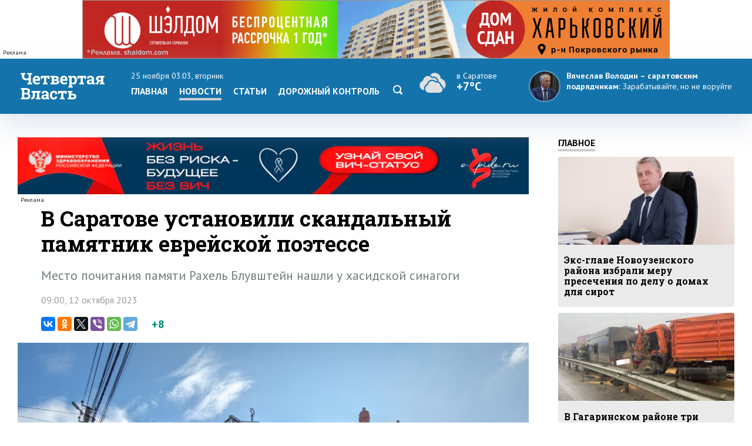

--- FILE ---
content_type: text/html; charset=windows-1251
request_url: https://www.4vsar.ru/news/v-saratove-ystanovili-skandalnyi-pamyatnik-181966/
body_size: 11313
content:
<html>
    <head>
	    <title>В Саратове установили скандальный памятник еврейской поэтессе</title>
		<meta http-equiv="Content-Type" content="text/html; charset=windows-1251" charset="windows-1251" />
		<link rel="image_src" href="https://www.4vsar.ru/i/social/181966_1697108821.jpg" />
<meta property="og:image" content="https://www.4vsar.ru/i/social/181966_1697108821.jpg" />
		<meta property="og:title" content='В Саратове установили скандальный памятник еврейской поэтессе' />
		 
		<meta name="Keywords" lang="ru" content="Аврум Шпрехер, Большая хоральная синагога саратова, палестино-израильский конфликт, памятник Рахель Блувштейн, Рахель Блувштейн" />
		<meta name="Description" content="Место почитания памяти Рахель Блувштейн нашли у хасидской синагоги" />
				<link rel="amphtml" href="/amp/181966.html" /><link rel="canonical" href="/news/v-saratove-ystanovili-skandalnyi-pamyatnik-181966/"/>		<link rel="apple-touch-icon-precomposed" sizes="57x57" href="/favicon/apple-touch-icon-57x57.png" />
		<link rel="apple-touch-icon-precomposed" sizes="114x114" href="/favicon/apple-touch-icon-114x114.png" />
		<link rel="apple-touch-icon-precomposed" sizes="72x72" href="/favicon/apple-touch-icon-72x72.png" />
		<link rel="apple-touch-icon-precomposed" sizes="144x144" href="/favicon/apple-touch-icon-144x144.png" />
		<link rel="apple-touch-icon-precomposed" sizes="60x60" href="/favicon/apple-touch-icon-60x60.png" />
		<link rel="apple-touch-icon-precomposed" sizes="120x120" href="/favicon/apple-touch-icon-120x120.png" />
		<link rel="apple-touch-icon-precomposed" sizes="76x76" href="/favicon/apple-touch-icon-76x76.png" />
		<link rel="apple-touch-icon-precomposed" sizes="152x152" href="/favicon/apple-touch-icon-152x152.png" />
		<link rel="icon" type="image/png" href="/favicon/favicon-196x196.png" sizes="196x196" />
		<link rel="icon" type="image/png" href="/favicon/favicon-96x96.png" sizes="96x96" />
		<link rel="icon" type="image/png" href="/favicon/favicon-32x32.png" sizes="32x32" />
		<link rel="icon" type="image/png" href="/favicon/favicon-16x16.png" sizes="16x16" />
		<link rel="icon" type="image/png" href="/favicon/favicon-128.png" sizes="128x128" />
		<meta name="application-name" content="Четвертая Власть"/>
		<meta name="msapplication-TileColor" content="#FFFFFF" />
		<meta name="msapplication-TileImage" content="/favicon/mstile-144x144.png" />
		<meta name="msapplication-square70x70logo" content="/favicon/mstile-70x70.png" />
		<meta name="msapplication-square150x150logo" content="/favicon/mstile-150x150.png" />
		<meta name="msapplication-wide310x150logo" content="/favicon/mstile-310x150.png" />
		<meta name="msapplication-square310x310logo" content="/favicon/mstile-310x310.png" />
		<meta name="theme-color" content="#fff" />
		<meta name="yandex-verification" content="26c3d67876f123c7" />
				 
		<link href="//fonts.googleapis.com/css?family=Roboto+Slab:400,700&subset=latin,cyrillic,cyrillic-ext" rel="stylesheet" type="text/css" />
    	<link href="//fonts.googleapis.com/css?family=PT+Sans:400,700,400italic,700italic&subset=latin,cyrillic-ext" rel="stylesheet" type="text/css" />
	     
	    <meta name="viewport" content="width=device-width, initial-scale=1.0, user-scalable=no, minimum-scale=1.0, maximum-scale=1.0" />
		<link href="/templates/default/style/css/reset.css" media="screen" rel="stylesheet" type="text/css" />
		<link href="/templates/default/style/css/style_bg_blue2019.css?06052024" media="screen" rel="stylesheet" type="text/css" />
		<link rel="stylesheet" href="/templates/default/style/css/print.css?161019" type="text/css" media="print" />
		
		 

	    <link href="/templates/default/style/css/adaptive2019.css?180919" media="screen" rel="stylesheet" type="text/css" />
		<script src="https://ajax.googleapis.com/ajax/libs/jquery/2.2.0/jquery.min.js"></script>
		<link href="https://ajax.googleapis.com/ajax/libs/jqueryui/1.8/themes/base/jquery-ui.css" rel="stylesheet" type="text/css"/>
		<script src="/templates/default/js/jquery-ui.min.js"></script>
		<link rel="stylesheet" href="/templates/default/js/datepicker.css" />
		<script src="/templates/default/js/datepicker-ru.js" charset="utf-8"></script>
		<link rel="stylesheet" href="/templates/default/style/css/lightslider.css" />
		<script src="/templates/default/js/lightslider.js"></script>
		<script src="/templates/default/js/jquery.sticky-kit.min.js"></script>
		<script src="/templates/default/js/scripts.js?040920" charset="utf-8"></script>
<!-- Yandex.RTB -->
<script>window.yaContextCb=window.yaContextCb||[]</script>
<script src="https://yandex.ru/ads/system/context.js" async></script>
		<script type="application/ld+json">{"@context":"http://schema.org","@type":"NewsArticle","mainEntityOfPage":{"@type":"WebPage","@id":"https://www.4vsar.ru/news/v-saratove-ystanovili-skandalnyi-pamyatnik-181966/"},"headline":"В Саратове установили скандальный памятник еврейской поэтессе","name":"В Саратове установили скандальный памятник еврейской поэтессе","description":"Место почитания памяти Рахель Блувштейн нашли у хасидской синагоги","image":{"@type":"ImageObject","url":"https://www.4vsar.ru/i/news/xxl/418467.jpg","width":900,"height":450,"representativeOfPage":"true"},"datePublished":"2023-10-12T09:00:00+04:00","dateModified":"2023-10-12T09:00:00+04:00","isAccessibleForFree":"true","author":{"@type":"Organization","name":"Четвертая власть"},"publisher":{"@type":"Organization","name":"Четвертая власть","logo":{"@type":"ImageObject","url":"/templates/default/style/img/amplogo.png","width":"180","height":"180"}}}</script>				 		<script>
						var lightning = true;
					
		function setLightning() {
			$("table.lenta tr.usual").addClass("invisible");
					
					var i = 0;
					$( "table.lenta tr.lightning" ).each(function( index ) {
						if(!$(this).hasClass("daterow"))
						i = i+1;
						if(i > 10)
							 $( this ).addClass("invisible");
							
					});
		}
		
		function setUsual() {
			var i = 0;
					$( "table.lenta tr" ).each(function( index ) {
						i = i+1;
						if(i > 10)
							 $( this ).addClass("invisible");
							
					});
		}
			 $(function() {
	    
				 $('#sandwichA').click(function(){
					 $("#menuCell, #weatherCell").slideToggle(500);
						$(this).toggleClass('open');
					
				});
				
				
				$("input[name='lightning']").on('change', function() {
		 
				 if ($(this).is(':checked')) {
					$.post("/json/lenta.php?usual=0").done();
					$("table.lenta tr.usual").addClass("invisible");
					setLightning();
					lightning = true;
				 } else {
					 $.post("/json/lenta.php?usual=1").done();
					$("table.lenta tr.usual").removeClass("invisible");
					lightning = lightning = false;
					setUsual();
				 }
			 });
				
				
				if(lightning == true ) {
					setLightning();
					 
				
				} else {
					
					 setUsual();
				
				}
				
					 
			});
			
			function showfeed2() {
				if(lightning == true) {
					var i = 0;
					$( "table.lenta tr.lightning.invisible" ).each(function( index ) {
						i = i+1;
						if(i > 10)
							$( this ).addClass("invisible");
						else 
							$( this ).removeClass("invisible");
							
					});
					if(i == 0)
						$("tr.button").css("display", "none");
				} else {
					var i = 0;
					$( "table.lenta tr.lightning.invisible, tr.usual.invisible" ).each(function( index ) {
						i = i+1;
						if(i > 10)
							$( this ).addClass("invisible");
						else 
							$( this ).removeClass("invisible");
							
					});
					if(i == 0)
						$("tr.button").css("display", "none");
				}
				
			}
		</script>
		
			</head>
	<body class="int">	
 
<!-- Yandex.Metrika counter -->
<script type="text/javascript" >
   (function(m,e,t,r,i,k,a){m[i]=m[i]||function(){(m[i].a=m[i].a||[]).push(arguments)};
   m[i].l=1*new Date();k=e.createElement(t),a=e.getElementsByTagName(t)[0],k.async=1,k.src=r,a.parentNode.insertBefore(k,a)})
   (window, document, "script", "https://mc.yandex.ru/metrika/tag.js", "ym");

   ym(217420, "init", {
        clickmap:true,
        trackLinks:true,
        accurateTrackBounce:true,
        webvisor:true,
        trackHash:true
   });
</script>
<noscript><div><img src="https://mc.yandex.ru/watch/217420" style="position:absolute; left:-9999px;" alt="" /></div></noscript>
<!-- /Yandex.Metrika counter -->
 

<!--LiveInternet counter--><script type="text/javascript"><!--
document.write("<a href='http://www.liveinternet.ru/click' "+
"target=_blank><img src='//counter.yadro.ru/hit?t14.10;r"+
escape(document.referrer)+((typeof(screen)=="undefined")?"":
";s"+screen.width+"*"+screen.height+"*"+(screen.colorDepth?
screen.colorDepth:screen.pixelDepth))+";u"+escape(document.URL)+
";"+Math.random()+
"' alt='' title='LiveInternet: показано число просмотров за 24"+
" часа, посетителей за 24 часа и за сегодня' "+
"border='0' width='1' height='1' align='right'><\/a>")
//--></script><!--/LiveInternet-->
 <div class="banner static top2"><div class="adinfo">Реклама</div><noindex>
						
						 
						<div class="resp-container">
							 
								<iframe src="/i/banners/besprozent2/besprozent_1000x100_4vsar_Canvas.html" frameborder="0" scrolling="no"></iframe>
							
						</div></noindex></div>	    <div id="header">
		    <div class="block">
			
			<div class="table">
				<div class="cell">
				    <a href="/"><span id="logo_vector"></span></a>
					<a href="/"><span id="logo_vector_mobile"></span></a>
					<div id="sandwichA">
						<span></span>
						<span></span>
						<span></span>
					</div>
					<div id="sandwich"></div>
					<div id="close"></div>
				</div>
				<div id="menuCell" class="cell">				 <span class="date">25 ноября 03:03, вторник</span>
					<ul class="menu">
				<li><a href="/">Главная</a><li><a href="/news" class="selected">Новости</a></li><li><a href="/articles">Статьи</a><li><a href="/dorkontrol">Дорожный контроль</a></li> <li><a href="/searcher" class="search"><svg enable-background="new 0 0 512 512"  id="Layer_1" version="1.1" viewBox="0 0 512 512"   xml:space="preserve" xmlns="http://www.w3.org/2000/svg" xmlns:xlink="http://www.w3.org/1999/xlink"><path d="M497.913,497.913c-18.782,18.782-49.225,18.782-68.008,0l-84.862-84.863c-34.889,22.382-76.13,35.717-120.659,35.717  C100.469,448.767,0,348.312,0,224.383S100.469,0,224.384,0c123.931,0,224.384,100.452,224.384,224.383  c0,44.514-13.352,85.771-35.718,120.676l84.863,84.863C516.695,448.704,516.695,479.131,497.913,497.913z M224.384,64.109  c-88.511,0-160.274,71.747-160.274,160.273c0,88.526,71.764,160.274,160.274,160.274c88.525,0,160.273-71.748,160.273-160.274  C384.657,135.856,312.909,64.109,224.384,64.109z"></path></svg></a></li></ul>
					 
				</div>
				<div id="weatherCell" class="cell" >
					<a href="/weather" class="weatherLink">
						<div class="weather">
							<span><span class="svg" title="Пасмурно"><svg style="height: 40px;" viewBox="0 0 55 38"   xmlns="http://www.w3.org/2000/svg"><path fill-rule="evenodd" clip-rule="evenodd" d="M47.001 23c0-4.84-3.438-8.876-8.004-9.8a9.5 9.5 0 0 0-17.025-5.494 9.91 9.91 0 0 1 3.55 2.474 7.694 7.694 0 0 1 1.934-.25c4.008 0 7.372 3.155 7.868 7.256l.079.65c2.468.902 4.317 3.183 4.635 5.943 2.331 1.25 3.84 3.688 3.956 6.37A9.97 9.97 0 0 0 47.001 23Zm-42 1.27v-.088C5 24.121 4.999 24.058 5 24c.099-3.06 1.936-5.829 4.629-6.963l.821-.347.172-.919C11.363 11.847 14.63 9 18.386 9c2.194 0 4.309.98 5.802 2.687l.673.77.954-.283a5.735 5.735 0 0 1 1.64-.245c2.983 0 5.507 2.389 5.884 5.497a6.91 6.91 0 0 0-1.838.172A8.627 8.627 0 0 0 25.358 15c-4.06 0-7.573 2.9-8.488 6.919-2.938 1.347-4.869 4.39-4.869 7.696 0 .827.123 1.627.35 2.383-3.965-.093-7.35-3.496-7.35-7.728Zm33.869 1.16-.738-.352-.06-.84c-.193-2.701-2.397-4.818-5.019-4.818-.462 0-.93.068-1.392.202l-.809.234-.571-.636A6.637 6.637 0 0 0 25.358 17c-3.188 0-5.96 2.352-6.587 5.593l-.146.76-.696.286c-2.35.963-3.928 3.365-3.928 5.976 0 3.414 2.738 6.187 6 6.385.125.008.377 0 .377 0h15.988c2.96 0 5.635-2.45 5.635-5.518 0-2.163-1.228-4.145-3.131-5.053Z" fill="#E0E0E0"></path></svg></span>  <span class="now">в Саратове</span><br/><span class="temp">+7°C</span></span></div>
					</a>
				</div>
				<div class="cell">
									<div class="quote">
				<a href="https://www.4vsar.ru/news/volodin---saratovskim-podryadchikam-zarabatyvaite-199959/">
				    <img src="/i/news/small/452815.jpg" />
				    
					<span class="author">Вячеслав Володин – саратовским подрядчикам:</span> 				    <span class="text">Зарабатывайте, но не воруйте</span></a>
				</div>
								
				</div>
			 
			
			
			
			 
				
			 </div>
			 
			</div>
		</div>
	 
		<div id="subheader">
		    <div class="block">
			
			  <div class="row">
			  
		 					    <div class="col">
						<span class="date">25 ноября 03:03						</span>
						<span class="weather">
						
						
						<span>в <a href="/weather">Саратове</a></span> <span title="Пасмурно"><svg style="height: 16px;" viewBox="0 0 55 38"   xmlns="http://www.w3.org/2000/svg"><path fill-rule="evenodd" clip-rule="evenodd" d="M47.001 23c0-4.84-3.438-8.876-8.004-9.8a9.5 9.5 0 0 0-17.025-5.494 9.91 9.91 0 0 1 3.55 2.474 7.694 7.694 0 0 1 1.934-.25c4.008 0 7.372 3.155 7.868 7.256l.079.65c2.468.902 4.317 3.183 4.635 5.943 2.331 1.25 3.84 3.688 3.956 6.37A9.97 9.97 0 0 0 47.001 23Zm-42 1.27v-.088C5 24.121 4.999 24.058 5 24c.099-3.06 1.936-5.829 4.629-6.963l.821-.347.172-.919C11.363 11.847 14.63 9 18.386 9c2.194 0 4.309.98 5.802 2.687l.673.77.954-.283a5.735 5.735 0 0 1 1.64-.245c2.983 0 5.507 2.389 5.884 5.497a6.91 6.91 0 0 0-1.838.172A8.627 8.627 0 0 0 25.358 15c-4.06 0-7.573 2.9-8.488 6.919-2.938 1.347-4.869 4.39-4.869 7.696 0 .827.123 1.627.35 2.383-3.965-.093-7.35-3.496-7.35-7.728Zm33.869 1.16-.738-.352-.06-.84c-.193-2.701-2.397-4.818-5.019-4.818-.462 0-.93.068-1.392.202l-.809.234-.571-.636A6.637 6.637 0 0 0 25.358 17c-3.188 0-5.96 2.352-6.587 5.593l-.146.76-.696.286c-2.35.963-3.928 3.365-3.928 5.976 0 3.414 2.738 6.187 6 6.385.125.008.377 0 .377 0h15.988c2.96 0 5.635-2.45 5.635-5.518 0-2.163-1.228-4.145-3.131-5.053Z" fill="#E0E0E0"></path></svg></span>   <span class="temp">+7°C</span></span>			     
			</span></div>
						 
			<div class="col">	
				<span class="currency">
					<span class="usd">Доллар</span> <b>63.71</b> 					<span  class="euro">Евро</span>	<b>70.02</b>  
									</span>
			</div>
			<div class="col">
				<a href="https://vk.com/4vsar"><img src="/templates/default/style/img/social/vk.png"  alt="vk"  height="22" /></a>
				
			<a href="https://twitter.com/4vsar"><img src="/templates/default/style/img/social/twitter_w.png" alt="twitter"  height="22" /></a>
			<a href="https://www.facebook.com/4vsar.ru/"><img src="/templates/default/style/img/social/facebook.png" alt="facebook"  height="22" /></a>
		 
		 
				<a href="/rss/index.php"><img src="/templates/default/style/img/social/rss.png" alt="rss" height="22" /></a>
						 
						 <form action="/searcher" method="GET"  class="search">
  <input id="search" name="q" type="text" placeholder="Что будем искать?"><input id="search_submit"  type="submit" />
  </form>
			</div>
					 					  </div>

		    </div>
		</div>
		 <div class="matNav">
    	</div> 
	   
<div id="content">
		    <div class="block">
		        <div class="bigleft news">
					<div class="newsWrapper"> 
				      <div class="banner static c11"><div class="adinfo">Реклама</div><noindex><a href="https://spid.medportal.saratov.gov.ru/?erid=2SDnjd42FFD" target="_blank"><img src="/i/banners/banner_1743056678.gif"  width="900"  height="100"  border="0" title="" alt=""></a></noindex></div>				    <h1 class="mh1">В Саратове установили скандальный памятник еврейской поэтессе</h1>
				 				 <div class="pre">Место почитания памяти Рахель Блувштейн нашли у хасидской синагоги</div>	
				  <p class="date" style="margin-bottom: 20px;">09:00, 12 октября 2023</p>
		<script type="text/javascript" async src="//yastatic.net/es5-shims/0.0.2/es5-shims.min.js" charset="utf-8"></script>
<script type="text/javascript" async src="//yastatic.net/share2/share.js" charset="utf-8"></script>
<div class="share">
 <span class="ya-share2 ya"  data-services="vkontakte,odnoklassniki,twitter,viber,whatsapp,telegram" data-counter=""></span>
 <span class="rating"><span class="score">+8</span>
</span>

</div>
					<div id="slider" style="margin: 20px 0 0 0"> 
					<ul id="lightSlider">
					<li data-thumb="/i/gallery/31832/small/234614.jpg"><img src="/i/gallery/31832/big/234614.jpg"  style="display: block;    margin: 0 auto; width: auto;    max-width: 100%; width: auto;    max-width: 100%;" title="В Саратове установили скандальный памятник еврейской поэтессе" /></li><li data-thumb="/i/gallery/31832/small/234615.jpg"><img src="/i/gallery/31832/big/234615.jpg"  style="display: block;    margin: 0 auto; width: auto;    max-width: 100%; width: auto;    max-width: 100%;" title="В Саратове установили скандальный памятник еврейской поэтессе" /></li><li data-thumb="/i/gallery/31832/small/234616.jpg"><img src="/i/gallery/31832/big/234616.jpg"  style="display: block;    margin: 0 auto; width: auto;    max-width: 100%; width: auto;    max-width: 100%;" title="В Саратове установили скандальный памятник еврейской поэтессе" /></li><li data-thumb="/i/gallery/31832/small/234617.jpg"><img src="/i/gallery/31832/big/234617.jpg"  style="display: block;    margin: 0 auto; width: auto;    max-width: 100%; width: auto;    max-width: 100%;" title="В Саратове установили скандальный памятник еврейской поэтессе" /></li>			         
        
    </ul></div>
					<div class="photoauthor">Фото: 4vsar.ru</div><div id="text"><p>
	<strong>В настоящее время у Большой хоральной синагоги, которая находится по улице Гоголя, 63&nbsp; Саратова, монтируется памятник еврейской поэтессе Рахель Блувштейн, которая является ликом купюры в 20 шекелей. Этот монумент получил скандальную известность, когда его демонтировали около Ротонды из-за возмущения общественности. Новая установка памятника пришлась на дни обострения палестино-израильского конфликта.</strong></p><div class="YaDirect seealso_banner"><!-- Yandex.RTB R-A-168646-4 -->
<div id="yandex_rtb_R-A-168646-4"></div>
<script type="text/javascript">
    (function(w, d, n, s, t) {
        w[n] = w[n] || [];
        w[n].push(function() {
            Ya.Context.AdvManager.render({
                blockId: "R-A-168646-4",
                renderTo: "yandex_rtb_R-A-168646-4",
                async: true
            });
        });
        t = d.getElementsByTagName("script")[0];
        s = d.createElement("script");
        s.type = "text/javascript";
        s.src = "//an.yandex.ru/system/context.js";
        s.async = true;
        t.parentNode.insertBefore(s, t);
    })(this, this.document, "yandexContextAsyncCallbacks");
</script></div>
<p>
	Первоначально памятник был установлен саратовским бизнесменом <strong>Аврумом Шпрехером</strong> на набережной около Ротонды (на спуске с Бабушкиного взвоза) год назад &ndash; в конце 2022 года. Несмотря на то, что памятник разместили на территории, которая принадлежит бизнесмену, объект &laquo;культурного наследия&raquo; находился в центре исторической достопримечательности города. Появление мемориала неизвестной поэтессы, якобы уроженки Саратова, вызвало возмущение общественности и обсуждение в СМИ. Стало известно, что установка памятника не была согласована с администрацией города. После этого объект убрали под предлогом доработки. И вот новое место найдено и разрешение местных властей получено.</p>
<p>
	&laquo;Четвертая Власть&raquo; побывала на месте установки памятника Блувштейн &ndash; на парковочном кармане у синагоги. Скульптурная композиция установлена, сейчас там завершаются работы по укреплению постамента и благоустройству территории.</p>
<p>
	Отметим, что Большая хоральная синагога, взявшая под свою опеку бронзовую Блувштейн, является культовым объектом &laquo;епархии&raquo; хасидов. Хасидизм - радикальная ветвь иудейства, возникшая в Польше в XVIII веке и распространившаяся на Украине. Ныне имеет большое влияние в России. Считается, что это секта (или течение), которую якобы не признают ортодоксальные канонические иудеи. Вероятно, поэтому в Саратове недалеко друг от друга, но порознь существуют две синагоги &ndash; традиционная и хасидская. Памятник еврейской поэтессе почему-то решили поставить у хасидской. Как будто &laquo;культурно&raquo; пометили территорию в историческом центре Саратова.</p>
<p>
	Если памятник установили на муниципальной земле, значит, разрешение на это выдала мэрия. Однако общественных обсуждений не было, либо они проходили узким кругом лиц в закрытой форме или на бумаге. Очевидно, на то повлияло еврейское хасидское лобби.</p>
<p>
	Между тем, даже идея об установке памятника выдающемуся культурному деятелю <strong>Олегу Табакову</strong>, уроженцу Саратова, проходила широкое общественное обсуждение. И только после этого мемориальный комплекс народной, любимой кино-театральной мега-звезде открыли на Театральной площади. А тут якобы саратовскую поэтессу стыдливо прятали от общественности. И увековечили на тихой улочке в центре города. Исходили из принципа: &laquo;Лучше уступить, диаспору не обидеть&raquo;.</p>
<p>
	Недавно в газете <a href="https://zavtra.ru/blogs/poeticheskaya_mina_pod_natcional_noe_soglasie_v_rossii">&laquo;Завтра.ру&raquo;</a> вышла публикация, автор которой озаботился судьбой памятника. В публикации называются инициаторы и лоббисты мемориала. Но главное - ставится под сомнение место рождения Рахель Блувштейн. Краеведы и культурологи приводят факты и доводы, что она была рождена не в Саратове, а в Вятке или на Украине. С Украины вроде как родители привезли будущую поэтессу в волжский город. А уже из Саратова семья уехала на ПМЖ в Израиль. А если Блувштейн даже уроженкой Саратова не является - зачем ставить ей памятник? Говорят, что в Израиле это известная поэтесса, ее портрет изображен на новой купюре 20 шекелей. Но в историю искусства и культуры России и Саратова она должного вклада не внесла. Она не известна даже филологам.</p>
<p>
	***</p>
<p>
	Примечательно, что установка памятника еврейской поэтессе символически совпало с обострением конфликта Палестины с Израилем. Стоит отметить, что Россия занимает в конфликте нейтральную позицию, при этом призывая выполнить решение ООН 1967 года о создании Палестинского государства. Вчера президент <strong>Владимир Путин</strong> еще раз публично озвучил эту позицию.</p>
<p>
	Если на фоне палестино-израильского конфликта в Саратове идет установка памятника еврейской поэтессе, о которой в городе слыхом не слыхивали, может, тогда для симметрии установить памятник и какому-нибудь арабскому деятелю или путешественнику, который проживал или был проездом в Саратове? Хотя бы <strong>Ибн Батуту</strong>, который в 1334 году описал Увек. Он так же далек от нынешнего Саратова, как Рахель Блувштейн.</p>
</p></div><div class="telegram-welcome"><span class="text">Не пропустите главное - подпишитесь на Telegram-канал</span> <a href="https://t.me/Vlast4plus"><span class="t-icon"></span>Подписаться</a></div> <div class="share shareBottom">
 <a class="print" onclick="window.print();"></a>
 <span class="ya-share2 ya"  data-services="vkontakte,odnoklassniki,twitter,viber,whatsapp,telegram" data-counter=""></span>
 <span class="rating">Оцените новость<span class="score">+8</span>
 <a onclick="rating(181966, 'minus');"  class="minus"><img src="/templates/default/style/img/minus.png" /></a> <a onclick="rating(181966, 'plus');" class="plus"><img src="/templates/default/style/img/plus.png" /></a></span>

</div>
 <p class="tags"><a href="/tags/pamyatnik-rahel-blyvshtein.html">памятник Рахель Блувштейн</a>, <a href="/tags/rahel-blyvshtein.html">Рахель Блувштейн</a>, <a href="/tags/bolshaya-horalnaya-sinagoga-saratova.html">Большая хоральная синагога саратова</a>, <a href="/tags/avrym-shpreher.html">Аврум Шпрехер</a>, <a href="/tags/palestino-izrailskii-konflikt.html">палестино-израильский конфликт</a></p>	 <!-- Yandex.RTB R-A-168646-2 -->
<div class="YaDirect" id="yandex_rtb_R-A-168646-2"></div>
<script type="text/javascript">
    (function(w, d, n, s, t) {
        w[n] = w[n] || [];
        w[n].push(function() {
            Ya.Context.AdvManager.render({
                blockId: "R-A-168646-2",
                renderTo: "yandex_rtb_R-A-168646-2",
                async: true
            });
        });
        t = d.getElementsByTagName("script")[0];
        s = d.createElement("script");
        s.type = "text/javascript";
        s.src = "//an.yandex.ru/system/context.js";
        s.async = true;
        t.parentNode.insertBefore(s, t);
    })(this, this.document, "yandexContextAsyncCallbacks");
</script>
 	 		

 
			 
					 
	</div>
			 
				</div>
				<div class="right"> 
				
								<div class="heading"><a href="/main">Главное</a></div>
						 				<div class="article"><a href="/news/eks-glave-novoyzenskogo-raiona-izbrali-mery-202782/">
				    <div class="imgWrap"><img src="/i/news/big/458270.jpg"  alt="Экс-главе Новоузенского района избрали меру пресечения по делу о домах для сирот" title="Экс-главе Новоузенского района избрали меру пресечения по делу о домах для сирот"  /></div>
					<div>
						
						 
							<p><h2>Экс-главе Новоузенского района избрали меру пресечения по делу о домах для сирот</h2></p>
						 
						</a>
					</div>
				</div> 
								<div class="article"><a href="/news/v-gagarinskom-raione-tri-cheloveka-202772/">
				    <div class="imgWrap"><img src="/i/news/big/458258.jpg"  alt="В Гагаринском районе три человека пострадали в ДТП с участием шести машин" title="В Гагаринском районе три человека пострадали в ДТП с участием шести машин"  /></div>
					<div>
						
						 
							<p><h2>В Гагаринском районе три человека пострадали в ДТП с участием шести машин</h2></p>
						 
						</a>
					</div>
				</div> 
								<div class="article"><a href="/news/v-saratove-novyi-ychastok-naberejnoi-202764/">
				    <div class="imgWrap"><img src="/i/news/big/458246.jpg"  alt="В Саратове новый участок набережной открыли с танцами и народными забавами" title="В Саратове новый участок набережной открыли с танцами и народными забавами"  /></div>
					<div>
						
						 
							<p><h2>В Саратове новый участок набережной открыли с танцами и народными забавами</h2></p>
						 
						</a>
					</div>
				</div> 
								 
			 
				  	<div class="heading"><span>Популярное</span></div>
								<div class="section">
				<div class="tabs">
				    <a class="selected">за 24 часа</a><a>за неделю</a>									</div>
							 
				<div class="box visible"><ul class="pop">				    <li>
					    <span class="place">1</span>
					    <a href="/news/eks-glave-novoyzenskogo-raiona-izbrali-mery-202782/" class="title">Экс-главе Новоузенского района избрали меру пресечения по делу о домах для сирот</a> 
		 
					</li>
				 				    <li>
					    <span class="place">2</span>
					    <a href="/news/v-gagarinskom-raione-tri-cheloveka-202772/" class="title">В Гагаринском районе три человека пострадали в ДТП с участием шести машин</a> 
		 
					</li>
				 				    <li>
					    <span class="place">3</span>
					    <a href="/news/volodin-o-zastroike-saratova-nado-202784/" class="title">Володин о застройке Саратова: Надо гнаться не за количеством квадратных метров</a> 
		 
					</li>
				 				    <li>
					    <span class="place">4</span>
					    <a href="/news/v-saratove-pensioneram-dosrochno-vyplatyat-202794/" class="title">В Саратове пенсионерам досрочно выплатят январские пенсии</a> 
		 
					</li>
				 				    <li>
					    <span class="place">5</span>
					    <a href="/news/obschejitie-dlya-stydentov-saratovskoi-konservatorii-202766/" class="title">Общежитие для студентов Саратовской консерватории начнут строить в 2026 году</a> 
		 
					</li>
				 </ul></div><div class="box"><ul class="pop">				    <li>
					    <span class="place">1</span>
					    <a href="/news/v-engelse-so-specnazom-zaderjivali-202667/" class="title">В Энгельсе со спецназом задерживали экс-прокурора Галанова</a> 
		 
					</li>
				 				    <li>
					    <span class="place">2</span>
					    <a href="/news/sledovateli-sk-zaderjali-eks-glavy-novoyzenskogo-202752/" class="title">Следователи СК задержали экс-главу Новоузенского района Михаила Андреева</a> 
		 
					</li>
				 				    <li>
					    <span class="place">3</span>
					    <a href="/news/saratovskyu-psevdojyrnalistky-eleny-nalimovy-priznali-202760/" class="title">Саратовскую псевдожурналистку Елену Налимову признали иностранным агентом</a> 
		 
					</li>
				 				    <li>
					    <span class="place">4</span>
					    <a href="/news/eks-prokyrora-vitaliya-galanova-otpravili-pod-202708/" class="title">Экс-прокурора Виталия Галанова отправили под домашний арест</a> 
		 
					</li>
				 				    <li>
					    <span class="place">5</span>
					    <a href="/articles/oblik-goroda/zdanie-na-michyrina-s-pokosivshimsya-202749/" class="title">Здание на Мичурина с покосившимся забором рискует стать «памятником долгостроям»</a> 
		 
					</li>
				 </ul></div>			 </div>
			 		<div id="smi_teaser_10882">
    <center><a href="http://24smi.info">Новостной агрегатор 24СМИ</a></center>
</div>

<script type="text/JavaScript" encoding="utf8">
 (function() {
 var sm = document.createElement("script");
 sm.type = "text/javascript";
 sm.async = true;
 sm.src = "//jsn.24smi.net/1/e/10882.js";
 var s = document.getElementsByTagName("script")[0];
 s.parentNode.insertBefore(sm, s);})();
</script>
<style>
.smiimg10882 img {
    width: 100%;
}
</style>
				 
				 <div class="sticky"></div>
				 </div> 
			</div>
		</div> 
<div id="socialLine">
	<div class="block"> 
		<div class="footer-social-icons">
				<a class="footer-social-vk" href="https://vk.com/4vsar" target="_blank"></a>
				 
                <a class="footer-social-ok" href="https://ok.ru/group/51983309078618" target="_blank"></a>
				<a class="footer-social-tw" href="https://twitter.com/4vsar/" target="_blank"></a>
            </div>
	</div>
</div>
 
<div id="footer">
		    <div class="block"><!-- Yandex.Metrika informer -->
<a href="https://metrika.yandex.ru/stat/?id=217420&amp;from=informer"
target="_blank" rel="nofollow"><img src="https://informer.yandex.ru/informer/217420/3_1_FFFFFFFF_EFEFEFFF_0_pageviews"
style="width:88px; height:31px; border:0;" align="right" alt="Яндекс.Метрика" title="Яндекс.Метрика: данные за сегодня (просмотры, визиты и уникальные посетители)" class="ym-advanced-informer" data-cid="217420" data-lang="ru" /></a>
<!-- /Yandex.Metrika informer --> 
<a href="https://webmaster.yandex.ru/sqi?host=www.4vsar.ru"><img width="88" height="31" alt="" align="right"  border="0" style="margin-right: 5px" src="https://yandex.ru/cycounter?www.4vsar.ru&theme=light&lang=ru"/></a>
			 <span class="age" style="top: 16px;right: 210px;">18+</span>
			    <ul class="topmenu">
				    <li><a href="/contacts">Контакты</a></li>  
										<li><span><span href="tel:+78452659977">+7 (8452) 65-99-77</span> и <span  href="tel:+78452659967">65-99-67</span></span></li>
					<li><a  href="mailto:4vsaratov@gmail.com" style="color:#1473ab">4vsaratov@gmail.com</a></li> 
				</ul></div>
				<div style="clear: both; height: 1px; background: #ccc">&nbsp;</div>
				 <div class="block">
				 
				<p>Интернет-газета "Четвертая Власть"
Cвидетельство о регистрации СМИ Эл №ФС77-45905 от 20 июля 2011 года, выдано Федеральной службой по надзору в сфере связи, информационных технологий и массовых коммуникаций.</p>
<p>При любом использовании материалов гиперссылка на сайт обязательна.</p>
<p>Мнение авторов публикаций может не совпадать с позицией редакции. За содержание материалов, размещенных в разделах "Блоги" и "Свободная трибуна", а также за комментарии пользователей ресурса редакция ответственности не несет.
</p>
<p>Учредитель ООО «МедиаСтар». Директор &mdash; Гурин Николай Александрович. Главный редактор &mdash; Майоров Максим Петрович</p>
<p><a href="/privacy-policy" style="color: #333">Политика конфиденциальности</a></p>
 
   			</div>
		</div>
		<div id="topbutton">
		<a id="linkbutton"><i></i><span id="text">наверх</span></a><a href="/" class="home"><img src="/templates/default/style/img/home.png" title="На главную" /></a>
	</div>
 		<link rel="stylesheet" href="/js/fancybox3/jquery.fancybox.min.css" />
		<script src="/js/fancybox3/jquery.fancybox.min.js"></script>
		<script src="/js/notify.min.js?1801"></script>
				<script src="/js/comments/comments.js?200521-1"></script>
		<link href="/js/comments/comments.css?200521-1" media="screen" rel="stylesheet" type="text/css" /> 

				<script type="text/javascript">
 	function loadComments() {
			 
			widget();
			$(".commnetsPanel").remove();
			var url =  window.location.href;
					
					var r = url.search( /#comments/i );
					  if(r == "-1") { 
						history.pushState(null, null,  url + "#comments");
						ym(217420, 'hit', url + '#comments', {referer: url});
					  }
		}
	 
			 	if(location.hash === '#comments') {
  loadComments(181966);
 		$target = $("#comments");

	 $('html, body').animate({ scrollTop: $("#comments").offset().top }, 500); 
	 

 

		 
		}
				 
		$(function() {
		 		$("#slider").css("width", $("#slider").css("width"));
		
		if($("#slider").css("width") != '700px') {
 
	 $( "#lightSlider li img" ).each(function() {
	 $(this).css('width', 'auto');
$(this).css('max-width', '100%');
$(this).css('max-height', false);
});
		}
		
		$('#lightSlider').lightSlider({
    gallery: true,
    item: 1,
    loop:true,
	 adaptiveHeight: true,
	
    slideMargin: 0,
    thumbItem:5});
 
		
 
 	

	
	 });
 
</script>
 
	</body>
	 
</html>

--- FILE ---
content_type: text/css
request_url: https://www.4vsar.ru/templates/default/style/css/reset.css
body_size: 432
content:

body, h1, h2, h3, h4, h5, h6 {
font: 14px/18px Verdana, sans-serif;
}
code, kbd, pre, samp, tt, var {
font: 14px/18px Consolas, "Courier New", monospace;
}
body, optgroup {
color: #000;
background: #fff;
}
body, code, dl, dd, form, pre {
margin: 0;
}

sub, sup {
position: relative;
 
font-size: 11px;
line-height: 11px;
}
sub {
top: 5px;
vertical-align: middle;
}
sup {
top: -2px;
margin-top: -11px;
}
abbr, acronym {
cursor: help;
border-bottom: 1px dotted #999;
}
address, cite, dfn {
font-style: normal;
}
code, pre {
white-space: pre-wrap;
}
img {
vertical-align: bottom;
}
td, th, textarea {
vertical-align: top;
}
input, select, button {
overflow: visible;
vertical-align: middle;
}
legend {
color: #000;
margin: 0 0 -2px;
padding: 0;
}
 
optgroup option {
padding-left: 22px;
}
table {
border-collapse: collapse;
}
caption, th {
text-align: left;
}
td, th {
padding: 0;
}
address, blockquote, h1, h2, h3, h4, h5, h6, fieldset, p, ol, ul {
margin: 0;
padding: 0;
}
th, h1, h2, h3, h4, h5, h6 {
font-weight: normal;
}
q {
quotes: "\00ab" "\00bb" "\201e" "\201c";
}
q:after {
content: "\00bb";
}
q:before {
content: "\00ab";
}
q > q:after {
content: "\201c";
}
q > q:before {
content: "\201e";
}

--- FILE ---
content_type: text/css
request_url: https://www.4vsar.ru/templates/default/style/css/adaptive2019.css?180919
body_size: 3241
content:
 

 @media screen and (max-width: 480px) {
 .print { display: none }
 .top { height: auto; max-height: 100px}
 .top img { width: 100%; height: auto;}
  .top iframe { width: 100%; height: auto;   min-width: 100%; 
        width: 100px;
        *width: 100%; }
 .swf { display: none}
 .c11 { padding-bottom: 1em}
 .c1 { padding-right: 0;}
 .invisible { display: none}
 #topbutton { display: none !important }
 .matNav { display: none}
 .block { width: auto}
 .quote { display: none}
  #menu { display: none}
  
    .heading i { display: block; height: 1em;}
    .heading a.button { float: none; margin: 0.5em 0;}
      
  .int   .block { width: auto !important}
  .leftcenter { display: block; padding-right: 0;}
    .leftcenter { display: block;}
	#comments { margin-left: 0}
  .table {display: block;   }
	    	.colspan .infographic  .cell { display: block; width: auto }
			.lenta td.load { border: none; text-align: center; padding-right: 0 !important;}
	 
     .lenta td:last-child { padding-right: 0}
 		.lenta td.load a {     display: block; 
    text-align: center;
    font-weight: normal;
    text-align: center;
    padding: 0.5em 0;
     margin-top: 1em;
    background-color: #fafafa;
    color: #3968a3;
    cursor: pointer;
    border-radius: 2px;
    transition: background .15s ease-out;}
			.colspan .infographic  .cell:last-child { padding-left: 0}
		.colspan .infographic  .cell:first-child { padding-right: 0}
			.lenta .button { display: table-row}
			#scf { display: none}
			
			.relatedblock .wrap div { display: table-cell; vertical-align: top; }
			
			  .relatedblock img { width: 90px; margin-right: 0; margin-right: 1em; height: auto;    
	transition: none;  }
			.relatedblock:hover img {overflow: hidden;	 
	transform: none; }
				  .relatedblock { display: table;
 width: 100%;
     }
		.relatedblock a {text-decoration: none; }
		 
		.relatedblock  .wrap { margin: 0 0 2em 0;    }
	.relatedblock h2 {  text-decoration: none; color: #000; font-family: 'Roboto Slab'; text-decoration: none; font-size: 1.2em; line-height: 120%}
				.matRight {
    display: inline-block;
    width: 32px;
    height: 64px;
    background: url(../img/pagenav.png) -32px 0 no-repeat;
    position: fixed;
    top: 46%;
    right: 0;
    z-index: 1000;
}
  .colspan {display: block;  padding-right: 0;  width: auto; padding-left: 0; padding-right: 0;}
  .center { display: block; width: auto; padding-left: 0; padding-right: 0;}
  .right { display: block; width: auto; padding-left: 0; padding-right: 0;}
    .bigleft { display: block; padding: 0; width: auto;}
  #mainnews { height: auto}
  #mainnews .bigitem { width: 100%;  }
    #mainnews .first { width: 100%;  }
   #mainnews .bigitem {  display: block; position: relative;  width: auto;  height: auto;}
     #mainnews .bigitem img { width: 100% !important; min-height: none; height: auto !important; margin: 0}
	 .share { margin: 0}
	 .shareBottom .rating { display: block; padding: 1em 0 0 0; }
	 .shareBottom  { margin-bottom: 1em;}
	 .page { margin: 0}
	     #mainnews .bigitem .caption {   text-align: left; padding: 10px; bottom: 0; left: 0; width: auto; 
transition: background 5s ease;
 background: -moz-linear-gradient(top, rgba(0,0,0,0) 0%, rgba(0,0,0,0.65) 100%); /* FF3.6-15 */
background: -webkit-linear-gradient(top, rgba(0,0,0,0) 0%,rgba(0,0,0,0.65) 100%); /* Chrome10-25,Safari5.1-6 */
background: linear-gradient(to bottom, rgba(0,0,0,0) 0%,rgba(0,0,0,0.65) 100%); /* W3C, IE10+, FF16+, Chrome26+, Opera12+, Safari7+ */
filter: progid:DXImageTransform.Microsoft.gradient( startColorstr='#00000000', endColorstr='#a6000000',GradientType=0 );}
		 #mainnews .bigitem .caption h2 {font-size: 1.4em; border: none; text-shadow: 1px 1px 1px #000}
		  #mainnews .bigitem .short { display: none}
		 
		    #mainnews .item .caption {  position: relative;  text-align: left; padding: 10px;  margin: auto;
 
  top: 0; left: 0; bottom: 0; right: 0; width: auto; background: none}
		 #mainnews .item   h2 {font-size: 1.2em; border: none; text-shadow: 1px 1px 1px #000}
		 #mobilelogo { display: block;}
		 #logo { display: none}
   #mainnews .item {   background: #000; position: relative;  width: 100%; height: auto; right: 0; top: 0;}
    #mainnews .item a {text-decoration: none }
 #mainnews .item img { -webkit-transition: .3s ease-in-out;
	transition: .3s ease-in-out; opacity: 0.5; width: 100%; margin: -60px 0 0 0; position: absolute; top: 0; left: 0; height: auto; }
  #mainnews .item:hover img { opacity: 1;}
 #header, #footer { min-width: inherit}
#footer ul.topmenu li { display: block;}
	#mainnews .second { width: auto;}
	#mainnews .first {width: auto;}
		#mainnews .third { width: auto;}
			#mainnews .fifth { width: auto;}
				#mainnews .fifth { width: auto;}
				#subheader { margin: 15px 0 10px 0;}
				#subheader h1 { font-size: 2em; text-align: left}
				 
	#subheader .block .col:nth-child(2) {   display: none;}
		#subheader .block .col:last-child img { display: none}  
	#subheader .search input[type="text"]:focus { width: 89%; margin-left: 2em}
	#subheader .block .col { text-align: left; width: auto;}
	 
	#subheader .weather span.temp { display:inline}
 .archiveNavigator { float: none; padding-top: 0; text-align: center; display: block  }
  .archiveNavigator a span {display: none; }
  
 
		#header { padding: 10px 0 } 
		#subheader .currency span.dynamic  { display: none}
	.lenta td .img img { width: 100%; float: none; clear: both; padding: 0; }
	.lenta td .img { display: block; width: 100%; margin: 0 0 10px 0;}
	.lenta td .img span img { clear: none; padding: 0}
	.lenta td a { display: block;   clear: both}
	.lenta td:first-child { padding: 0 10px 10px 0 }
	.prevdate { font-size: 0.8em}
		.prevdate  span.t { display: none}
		.prevdate td { width: auto}
	 #sandwich { display: block}
	  
	 #menu { position: fixed; z-index: 1000; top: -10px; left: 0; padding: 20px; width: 100%; height: auto; min-height: 100%;   box-sizing: border-box;  background: rgba(0,0,0, 0.85)}
	 #menu ul.menu { margin-top: 40px;     margin-right: 0;}
	 #header li a {   border-bottom: 1px solid #333; padding: 10px 0; display: block; color: #fff; font-size: 1.2em}
	 #header li a.selected { color: #fff }
	 #header li  { display: block;
    margin: 0 0 0 0;  padding: 0;
 text-align: center;
    }
	 #header ul { position: relative; top: 0;
    left: 0; margin-right: 20px;}
 #close { display: block;}
 
 .news #text img { width: 100% !important; height: auto  !important;}
  #text ol { margin-left: 30px; }
 #text ul { margin-left: 30px; }
  #text table { margin-left: 0; }
 	.news p.date { margin: 0; color: #999; font-size: 1em;  }
		.news #social {  margin: 0; }
		.news #social img { width: 100%}
		 h1 {line-height: 120%; font-family: 'Roboto Slab'; text-decoration: none;  font-weight: bold; color: #000;  font-size: 1.6em;  margin: 0 0 20px 0}
		.news h2 { margin: 0 0 10px 0; }	
			.news  h1 {line-height: 120%; font-family: 'Roboto Slab'; text-decoration: none;  font-weight: bold; color: #000;  font-size: 1.6em; margin: 0 0 20px 0;  }
			.news ul { margin: 0 }
				.news #vote { margin: 0}
				.related { margin: 0}
				.related h1 { color: #1473ab}
				.related .lenta { width: 100%}
				.related .lenta h2 { font-size: 0.9em;}
				.related .lenta  td:first-child { padding: 0}
				.news .pre   {    line-height: 120%; font-size: 1.5em; color: #717e7f; font-family: 'PT Sans', serif; margin: 0 0 20px 0; }
				.news p { font-size: 1.4em; margin-left: 0; margin-right: 0; right: 0;  }
				.news blockquote p { font-size: 1.6em}
				.news #img { margin: 20px 0 0 0; min-width: 100%; }
				.seealso_banner { display: none}
 .seealso { background: #eee;  float: none; width: 100%; margin: 10px 0 10px 0 }
  .seealso p { display: none}
    .seealso img { display: none}
	.seealso a  div { padding-top: 0;}
 .card { width: 100% } 
 .column { width: 100%; display: block;}
 	.forecast table { width: 100%;}
	
	.wide .search { padding: 20px 0; margin: 0}
	.wide .search span { display: none;}
	.wide  .search input  { margin: 0}
 .nowrap { white-space: normal}
 a.commnetsPanel { margin-left: 0; font-size: 1.2em }
 .showcats { display: block; padding-left: 1em;font-family: 'Roboto Slab'; }
 .subcats  { display: none;  padding-left: 1em; margin-bottom: 2em; -webkit-column-count: 1; /* Chrome, Safari, Opera */
    -moz-column-count: 1; /* Firefox */
    column-count: 1;}
 
 }
 
 
 
 @media screen and (max-width: 480px) and (orientation:landscape) {
  .print { display: none }
  #menu { position: absolute; }
 }


 
 
 @media screen and (max-width: 1200px) {
 
 
 #text {
    padding-right: 0;
}
 .int #content .block {  width: 960px }
		.int #header .block {  width: 960px; }
		.int #footer .block {  width: 960px; }
		.int  .block {    width: 960px;}
 #header .cell:first-child {
    width: 120px;
    padding-right: 20px;
}
 #header .cell:last-child {
	paddin-left: 20px;
	width: 300px;display: none !important
 }
  #header {
 min-height: 64px;
 }
 .weatherCell {  }
 #mainnews .first {
	border-radius: 0;
    width: 450px;
    height: 244px;
 
}
#mainnews .bigitem .caption div.short {
display: none;
}
.bigitem .caption h2 {
    
    font-size: 1.5em;
}
.bigitem .caption  {
    
    padding: 20px;
}
 
#mainnews {
     
    height: 245px;
}

#mainnews .item {
    border-radius: 0px;
    height: 122px;
    width: 255px;
}

#mainnews .item img {
    
    width: 100%;
    height: auto;
}
.item .caption h2 {
    font-size: 15px;
	}
#mainnews .caption {
	height: auto
}
.second { 
right: 255px !important;}
.fifth {
     
    top: 122px !important;
}
.fourth {
    right: 255px !important;
 
    top: 122px !important;
}
#mainnews { height: 245px;  }
#mainnews .first img {
	width: auto; height: 244px;margin-left: 0; min-height: 0
}
#mainnews .caption {
    height: auto;
    width: 100%;
    box-sizing: border-box;
}
 }
 
 @media screen and (max-width: 480px) {
 
 #header .search {
 
    margin: 0 auto;
 
}
 #mainnews { height: auto; margin-bottom: 20px;}
  #text {
    padding-right: 0;
}
  #mainnews .first {
 
    width: 100%;
    height: auto;
 
}
#header span.date { display: none }

#header .cell:first-child {
   
    text-align: left;
}

#mainnews .item { 
width: 100%; height: auto; position: relative; top:0 !important; left: 0;
margin-top: 10px; background: #fff; overflow: unset; min-height: 57px;
}
#mainnews .item .caption { padding: 0; background: none }
#mainnews .item .caption h2 { text-shadow: none; color: #1473ab; position: relative; top: 0; left: 0; width: 100%; padding-left: 110px;}

#mainnews .item img { border-radius: 3px; position: absolute; width: 100px; height: auto; opacity: 1; margin: 0; top: 0; left: 0}
 	#logo_vector {
				display: inline-block;
   height: 40px;
    width: 113;
    background: url(/templates/default/style/img/logo_2_rows.svg) center center;
    background-size: 113px 40px;
    background-repeat: no-repeat;
    border-bottom: none;
				}
 #content { margin-top: 0}
#header .cell {
	width: 100%;
	display: block;
	text-align: center;
}
#header  #menuCell { display: none    }
#header #weatherCell { display: none  }

#header li {
	margin: 20px 0 !important;
    text-align: center;
	
}
#header li a { padding: 5px 0; border: none; display: inline}

#header li span.search { display: block;
    margin: 0 auto; }
#close { display: none}

.lenta td:first-child {
    padding: 0 10px 10px 10px;
}
#sandwichA {
    width: 32px;
    height: 32px;
    top: 10px;
    right: 20px;
	position: absolute;
    z-index: 1000;
    -webkit-transform: rotate(0deg);
    -moz-transform: rotate(0deg);
    -o-transform: rotate(0deg);
    transform: rotate(0deg);
    -webkit-transition: .5s ease-in-out;
    -moz-transition: .5s ease-in-out;
    -o-transition: .5s ease-in-out;
    transition: .5s ease-in-out;
    cursor: pointer;
}
 #sandwichA span {
  display: block;
  position: absolute;
  height: 4px;
  width: 100%;
  background: #fff;
  border-radius: 9px;
  opacity: 1;
  left: 0;
  -webkit-transform: rotate(0deg);
  -moz-transform: rotate(0deg);
  -o-transform: rotate(0deg);
  transform: rotate(0deg);
  -webkit-transition: .25s ease-in-out;
  -moz-transition: .25s ease-in-out;
  -o-transition: .25s ease-in-out;
  transition: .25s ease-in-out;
}

#sandwichA span:nth-child(1) {
  top: 0px;
  -webkit-transform-origin: left center;
  -moz-transform-origin: left center;
  -o-transform-origin: left center;
  transform-origin: left center;
}

#sandwichA span:nth-child(2) {
  top: 10px;
  -webkit-transform-origin: left center;
  -moz-transform-origin: left center;
  -o-transform-origin: left center;
  transform-origin: left center;
}

#sandwichA span:nth-child(3) {
  top: 20px;
  -webkit-transform-origin: left center;
  -moz-transform-origin: left center;
  -o-transform-origin: left center;
  transform-origin: left center;
}

#sandwichA.open span:nth-child(1) {
  -webkit-transform: rotate(45deg);
  -moz-transform: rotate(45deg);
  -o-transform: rotate(45deg);
  transform: rotate(45deg);
  top: -3px;
  left: 0;
}

#sandwichA.open span:nth-child(2) {
  width: 0%;
  opacity: 0;
}

#sandwichA.open span:nth-child(3) {
  -webkit-transform: rotate(-45deg);
  -moz-transform: rotate(-45deg);
  -o-transform: rotate(-45deg);
  transform: rotate(-45deg);
  top: 20px;
  left: 0px;
}

#close { display: none;}
#sandwich { display: none;}

 .lentaCheckbox { display: block;  }
}

--- FILE ---
content_type: text/css
request_url: https://www.4vsar.ru/templates/default/js/datepicker.css
body_size: 1264
content:
/* Datepicker
----------------------------------*/

.ui-datepicker select { padding: 5px !important;width: auto !important; font-size: 1em !important;} 
.ui-datepicker { width: 17em; padding: .2em .2em 0; }
.ui-datepicker .ui-datepicker-header { position:relative; padding:.2em 0;border: none; background: none  }
.ui-datepicker .ui-datepicker-prev, .ui-datepicker .ui-datepicker-next { position:absolute; top: 5px; width: 1.8em; height: 1.8em; }
.ui-datepicker .ui-datepicker-prev-hover, .ui-datepicker .ui-datepicker-next-hover { top: 5px;  background: none !important; border: 1px solid #fff !important }
.ui-datepicker .ui-datepicker-prev { left:2px; }
.ui-datepicker .ui-datepicker-next { right:2px; }
.ui-datepicker .ui-datepicker-prev-hover { left:1px; }
.ui-datepicker .ui-datepicker-next-hover { right:1px; }
.ui-datepicker .ui-datepicker-prev span, .ui-datepicker .ui-datepicker-next span { display: block; position: absolute; left: 50%; margin-left: -8px; top: 50%; margin-top: -8px;  }
.ui-datepicker .ui-datepicker-title { margin: 0 2.3em; line-height: 1.8em; text-align: center; }
.ui-datepicker .ui-datepicker-title select { float:left; font-size:1em; margin:1px 0; }
.ui-datepicker select.ui-datepicker-month-year {width: 100%;}
.ui-datepicker select.ui-datepicker-month, 
.ui-datepicker select.ui-datepicker-year { width: 49%;}
.ui-datepicker .ui-datepicker-title select.ui-datepicker-year { float: right; }
.ui-datepicker table {width: 100%; font-size: 1em; border-collapse: collapse; margin: 1em 0  0 0; }
.ui-datepicker th { padding: .7em .3em; text-align: center; font-weight: bold; border: 0;  }
.ui-datepicker td { border: 0; padding: 1px; }
.ui-datepicker td span, .ui-datepicker td a { display: block; padding: .5em; text-align: center; text-decoration: none; }
.ui-datepicker .ui-datepicker-buttonpane { background-image: none; margin: .7em 0 0 0; padding:0 .2em; border-left: 0; border-right: 0; border-bottom: 0; }
.ui-datepicker .ui-datepicker-buttonpane button { float: right; margin: .5em .2em .4em; cursor: pointer; padding: .2em .6em .3em .6em; width:auto; overflow:visible; }
.ui-datepicker .ui-datepicker-buttonpane button.ui-datepicker-current { float:left; }

/* with multiple calendars */
.ui-datepicker.ui-datepicker-multi { width:auto; }
.ui-datepicker-multi .ui-datepicker-group { float:left; }
.ui-datepicker-multi .ui-datepicker-group table { width:95%; margin:0 auto .4em; }
.ui-datepicker-multi-2 .ui-datepicker-group { width:50%; }
.ui-datepicker-multi-3 .ui-datepicker-group { width:33.3%; }
.ui-datepicker-multi-4 .ui-datepicker-group { width:25%; }
.ui-datepicker-multi .ui-datepicker-group-last .ui-datepicker-header { border-left-width:0; }
.ui-datepicker-multi .ui-datepicker-group-middle .ui-datepicker-header { border-left-width:0; }
.ui-datepicker-multi .ui-datepicker-buttonpane { clear:left; }
.ui-datepicker-row-break { clear:both; width:100%; }

/* RTL support */
.ui-datepicker-rtl { direction: rtl; }
.ui-datepicker-rtl .ui-datepicker-prev { right: 2px; left: auto; }
.ui-datepicker-rtl .ui-datepicker-next { left: 2px; right: auto; }
.ui-datepicker-rtl .ui-datepicker-prev:hover { right: 1px; left: auto; }
.ui-datepicker-rtl .ui-datepicker-next:hover { left: 1px; right: auto; }
.ui-datepicker-rtl .ui-datepicker-buttonpane { clear:right; }
.ui-datepicker-rtl .ui-datepicker-buttonpane button { float: left; }
.ui-datepicker-rtl .ui-datepicker-buttonpane button.ui-datepicker-current { float:right; }
.ui-datepicker-rtl .ui-datepicker-group { float:right; }
.ui-datepicker-rtl .ui-datepicker-group-last .ui-datepicker-header { border-right-width:0; border-left-width:1px; }
.ui-datepicker-rtl .ui-datepicker-group-middle .ui-datepicker-header { border-right-width:0; border-left-width:1px; }

/* IE6 IFRAME FIX (taken from datepicker 1.5.3 */
.ui-datepicker-cover {
    display: none; /*sorry for IE5*/
    display/**/: block; /*sorry for IE5*/
    position: absolute; /*must have*/
    z-index: -1; /*must have*/
    filter: mask(); /*must have*/
    top: -4px; /*must have*/
    left: -4px; /*must have*/
    width: 200px; /*must have*/
    height: 200px; /*must have*/
}
/* YaPro.Ru */
#ui-datepicker-div {
	background: #ffffff;
	padding: 1em; 
	border-radius: 0;
	border: none;
	box-shadow: 1px 1px 1px #ccc, -1px -1px 1px #ccc;
	display: none; 
	font-family: 'Roboto Slab';
	font-size: 1.33em;
}
.ui-datepicker-prev, .ui-datepicker-next { cursor:pointer }
.ui-datepicker-month { width: 82px !important }
.ui-datepicker-year { width: 59px !important }
/*.ui-datepicker-calendar {
	width: 15.5em;
	text-align: right;
}*/
.ui-datepicker-calendar td a {
	padding: .3em;
	display: block;
	color: #3880b5 !important;
	background: #fff !important;
	cursor: pointer;
	border: 1px solid #fff !important
}
.ui-datepicker-calendar td a:hover {
	border: 1px solid #999999;
	color: #212121;
	background-color: #dadada;
}
.ui-datepicker-calendar td a:active {
	border: 1px solid #fff;
	color: #1473ab !important;
	background-color: #ffffff;
}
.ui-datepicker-calendar select {
	border: 1px solid #d3d3d3;
	color: #555555;
	background: #FFFFFF;
}
.ui-state-active { color: #1473ab !important }

.ui-datepicker-calendar a.ui-state-active { color: #fff !important; background: #3880b5 !important }
.ui-state-highlight { color: #1473ab !important }
.ui-datepicker th { padding:5px 0 !important; color: #999 !important; font-weight: normal; }
.ui-datepicker td { padding: 0px !important }

.YaproClock { width: auto !important; margin-left:21px !important }
.YaproClock TD { padding: 2px !important }
.YaproClock select { border: 1px solid #d3d3d3 }
.datepickerYaproOK { width: 35px; text-align: center; border: 1px solid #CCCCCC; font-size: 13px; cursor: pointer; }

--- FILE ---
content_type: text/css
request_url: https://www.4vsar.ru/templates/default/style/css/print.css?161019
body_size: 366
content:
 
	a[href="http://www.liveinternet.ru/click"] {
display: none
}
 
	#header, #subheader, #footer, .right, .related,  .matNav  {
	    display: none
	}
	body { position: relative;}
 h1 {font-family: 'Roboto Slab'; }
 
 .pre, p { font-family: 'PT Sans', serif; }
  .pre { font-size:1.2em;}
 p.tags { display: none}
 
 .share { display: none}
 #logo { position: absolute; display: block; top: 0; left: 0}
  a:after {
	content: " (" attr(href) ") ";
}
#slider a:after { content: " "}

h1:before{
            content:url('/templates/default/style/img/logo_blue3.png');
			display: block; margin-bottom: 10px;
            }
			
			.banner { display: none}
			#topbutton { display: none}
			#topbutton #text {  display: none}
			.commnetsPanel { display: none}
			
			.YaDirect  { display: none}
			.seealso { display: none }
			.print { display: none }
			#socialLine { display: none }

--- FILE ---
content_type: image/svg+xml
request_url: https://www.4vsar.ru/templates/default/style/img/print.svg
body_size: 622
content:
<?xml version="1.0" ?><svg height="18px" version="1.1" viewBox="0 0 20 18" width="20px" xmlns="http://www.w3.org/2000/svg" xmlns:sketch="http://www.bohemiancoding.com/sketch/ns" xmlns:xlink="http://www.w3.org/1999/xlink"><title/><desc/><defs/><g fill="none" fill-rule="evenodd" id="Page-1" stroke="none" stroke-width="1"><g fill="#1473ab" id="Core" transform="translate(-254.000000, -339.000000)"><g id="print" transform="translate(254.000000, 339.000000)"><path d="M17,5 L3,5 C1.3,5 0,6.3 0,8 L0,14 L4,14 L4,18 L16,18 L16,14 L20,14 L20,8 C20,6.3 18.7,5 17,5 L17,5 Z M14,16 L6,16 L6,11 L14,11 L14,16 L14,16 Z M17,9 C16.4,9 16,8.6 16,8 C16,7.4 16.4,7 17,7 C17.6,7 18,7.4 18,8 C18,8.6 17.6,9 17,9 L17,9 Z M16,0 L4,0 L4,4 L16,4 L16,0 L16,0 Z" id="Shape"/></g></g></g></svg>

--- FILE ---
content_type: application/x-javascript
request_url: https://www.4vsar.ru/templates/default/js/scripts.js?040920
body_size: 1326
content:
					function showfeed(part, i) {
					    $("."+part).css('display','table-row');
				        $("#button"+part).css('display', 'none');
						
						if(i != '0')   $("#buttonpart"+i).css('display', 'table-row');
					}
					
					
					function comments(publication_id) {
					
					var url =  window.location.href;
					
					var r = url.search( /#comments/i );
					  if(r == "-1") { 
						history.pushState(null, null,  url + "#comments");
						ym(217420, 'hit', url + '#comments', {referer: url});
					  }
					 
					 

			$.get("/json/comments.php?publication_id=" + publication_id, function(data){
			    var json = jQuery.parseJSON(data);
$(".commnetsPanel").fadeOut(250); 
				$("#comments").html(json.str); 
				
			});

					}
					
					
		 
		$.extend($.fn, {
	toplinkwidth: function(){
		var totalContentWidth = $('body').outerWidth(); // oe?eia aeiea n eiioaioii, aee??ay padding
	 
		var h = (($(window).width()-($('#content .block').outerWidth()))/2)-$('#topbutton').outerWidth();
	 
		if(h<0){
			 
			$(this).fadeOut(1500);
		} else {
			if($(window).scrollTop() >= 1){
				 
			}
			$(this).css({'left': h+'px'});
		}
	}
});
 function vote(id, answer) {
			$.get("/json/vote.php?vote=" +id + "&answer=" + answer, function(data){
			 var json = jQuery.parseJSON(data);

				$("#vote").html(json.str); 
				
			});
		}
	 function rating(id, action) {
			$.get("/json/rating.php?id=" +id + "&action=" + action, function(data){
			 var json = jQuery.parseJSON(data);

				$(".rating .score").html(json.str); 
				$(".rating a").css("display", "none"); 
			});
		}
		
		$(function() {
		 
 
		
		 $("#sandwich").click(function(){
	 
            $('html').css('overflow', 'hidden');
            $("#menu").fadeIn(500);
		  $("#menu").css("height", window.innerHeight());
       
		 
        
    });
	if ($(window).width() > 480) {
	  $(".sticky").stick_in_parent({"parent": "#content", "bottoming":true});
}
		 $("#close").click(function(){
	 
          $('html').css('overflow', 'auto');
            $("#menu").fadeOut(500);
		 
       
		 
        
    });
	$.fn.hasAttr = function(name) {  
   return this.attr(name) !== undefined;
};
	var topLink = $('#topbutton');
 	 $("#text img").each(function() {
 
	 if($(this).hasAttr('alt')) {
          var imageCaption = '';
 imageCaption = $(this).attr("alt");
	 
          if (imageCaption != '') {
            
              $('<div class="caption">'+imageCaption+"</div>").insertAfter(this);
          }
		   }
     });
	 topLink.toplinkwidth();
	$(window).resize(function(){
		topLink.toplinkwidth();
	});
	$(window).scroll(function() {
		if($(window).scrollTop() >=  jQuery(window).height()) {
			 
			topLink.fadeIn(300);
		} else {
		 
			topLink.fadeOut(300);
		}
	});
	$("#topbutton").click(function(e) {
		$("body,html").animate({scrollTop: 0}, 500);
		return false;
	});
	$("#topbutton .home").click(function(e) {
		 
		 window.location.href = "http://www.4vsar.ru";
		 return false;
	});
	
	$('.tabs').on('click', 'a:not(.selected)', function() {
		$(this).addClass('selected').siblings().removeClass('selected')
			.parents('div.section').find('div.box').eq($(this).index()).fadeIn(500).siblings('div.box').hide();
	})

  $(".datepickerTimeField").datepicker({
		changeMonth: true,
		changeYear: true,
		dateFormat: 'dd.mm.yy',
		firstDay: 1, changeFirstDay: false,
		navigationAsDateFormat: false,
		duration: 1,
		onSelect: function () {
            window.open('/archive/?date=' + this.value, "_self");
        }
});
    $('.dateTrigger').click(function() {
        $('.datepickerTimeField').datepicker('show');
    });
	
 	

	
	 
});

--- FILE ---
content_type: image/svg+xml
request_url: https://www.4vsar.ru/templates/default/style/img/logo_2_rows.svg
body_size: 13029
content:
<?xml version="1.0" encoding="UTF-8" standalone="no"?>
<svg
   xmlns:dc="http://purl.org/dc/elements/1.1/"
   xmlns:cc="http://creativecommons.org/ns#"
   xmlns:rdf="http://www.w3.org/1999/02/22-rdf-syntax-ns#"
   xmlns:svg="http://www.w3.org/2000/svg"
   xmlns="http://www.w3.org/2000/svg"
   id="svg6"
   version="1.1"
   fill-rule="evenodd"
   viewBox="0 0 127.559 42.5197"
   height="42.5197pt"
   width="127.559pt">
  <metadata
     id="metadata12">
    <rdf:RDF>
      <cc:Work
         rdf:about="">
        <dc:format>image/svg+xml</dc:format>
        <dc:type
           rdf:resource="http://purl.org/dc/dcmitype/StillImage" />
      </cc:Work>
    </rdf:RDF>
  </metadata>
  <defs
     id="defs10" />
  <g
     id="g4">
    <path
       id="path2"
       d="M 13.8317 16.5311L 15.5358 16.2006L 15.5358 12.2854C 15.044 12.4055 14.4961 12.4957 13.8954 12.5558C 13.2948 12.6196 12.7579 12.6496 12.2888 12.6496C 10.3255 12.6496 8.80526 12.2253 7.7315 11.3732C 6.65802 10.5248 6.12113 9.20721 6.12113 7.42422L 6.12113 4.71004L 4.40561 4.37981L 4.40561 2.4429L 9.32315 2.4429L 11.0387 2.4429L 11.0387 4.37981L 9.32315 4.71004L 9.32315 7.42422C 9.32315 8.46765 9.55587 9.18482 10.0253 9.58252C 10.4944 9.97682 11.249 10.1758 12.2888 10.1758C 12.7468 10.1758 13.2797 10.1458 13.8917 10.082C 14.5035 10.0179 15.0517 9.92806 15.5358 9.81156L 15.5358 4.71004L 13.8317 4.37981L 13.8317 2.4429L 15.5358 2.4429L 18.7452 2.4429L 20.4608 2.4429L 20.4608 4.37981L 18.7452 4.71004L 18.7452 16.2006L 20.4608 16.5311L 20.4608 18.4567L 13.8317 18.4567L 13.8317 16.5311zM 27.1142 18.6894C 25.3987 18.6857 24.0287 18.1375 23 17.0376C 21.9753 15.9378 21.4611 14.5414 21.4611 12.8483L 21.4611 12.4092C 21.4611 10.6413 21.9489 9.18482 22.9175 8.04359C 23.8898 6.89868 25.1923 6.32806 26.8291 6.33543C 28.4355 6.33543 29.6819 6.81987 30.5677 7.78819C 31.4538 8.75679 31.9003 10.067 31.9003 11.7147L 31.9003 13.464L 24.7944 13.464L 24.772 13.5278C 24.8318 14.3124 25.0946 14.9581 25.5603 15.465C 26.0257 15.9715 26.6562 16.2232 27.4558 16.2232C 28.1653 16.2232 28.7583 16.1518 29.2277 16.0092C 29.6969 15.8666 30.2074 15.6413 30.7667 15.3334L 31.6338 17.3117C 31.142 17.7021 30.5076 18.0286 29.7269 18.2914C 28.946 18.5542 28.0752 18.6857 27.1142 18.6894zM 26.8291 8.81319C 26.2358 8.81319 25.7666 9.03827 25.4214 9.49266C 25.0758 9.94677 24.8658 10.5474 24.783 11.287L 24.817 11.3394L 28.7546 11.3394L 28.7546 11.054C 28.7546 10.3748 28.5934 9.83027 28.2742 9.42123C 27.955 9.01587 27.4745 8.81319 26.8291 8.81319zM 45.3597 6.5571L 45.3597 10.6149L 42.8933 10.6149L 42.762 9.00822L 40.7273 9.00822L 40.7273 16.2006L 42.4315 16.5311L 42.4315 18.4567L 35.8024 18.4567L 35.8024 16.5311L 37.5066 16.2006L 37.5066 9.00822L 35.517 9.00822L 35.3931 10.6149L 32.9306 10.6149L 32.9306 6.5571L 45.3597 6.5571zM 53.4095 6.5571C 54.9935 6.5571 56.2249 6.8349 57.1107 7.39417C 57.9929 7.94976 58.4359 8.77918 58.4359 9.87931C 58.4359 10.4346 58.2483 10.9301 57.8803 11.3618C 57.5087 11.7975 56.9832 12.1241 56.3 12.3528C 57.2046 12.5294 57.8877 12.8597 58.3534 13.3478C 58.8189 13.8356 59.0516 14.4062 59.0516 15.0593C 59.0516 16.1819 58.6312 17.0266 57.7902 17.5969C 56.9531 18.1715 55.7481 18.4567 54.1791 18.4567L 46.724 18.4567L 46.724 16.5311L 48.4396 16.2006L 48.4396 8.82425L 46.724 8.49401L 46.724 6.5571L 48.4396 6.5571L 53.4095 6.5571zM 51.6376 13.4977L 51.6376 16.0166L 54.1791 16.0166C 54.7421 16.0166 55.1625 15.9114 55.4329 15.7014C 55.7031 15.4911 55.8383 15.1832 55.8383 14.7742C 55.8383 14.3612 55.7107 14.046 55.4479 13.8283C 55.1889 13.6066 54.7648 13.4977 54.1791 13.4977L 51.6376 13.4977zM 51.6376 11.4069L 53.5859 11.4069C 54.1491 11.3995 54.5618 11.3017 54.8286 11.1104C 55.0913 10.9191 55.2226 10.6376 55.2226 10.262C 55.2226 9.83027 55.0723 9.51505 54.7722 9.31238C 54.472 9.1097 54.0176 9.00822 53.4095 9.00822L 51.6376 9.00822L 51.6376 11.4069zM 65.9228 18.6894C 64.2073 18.6857 62.8373 18.1375 61.8086 17.0376C 60.7839 15.9378 60.2697 14.5414 60.2697 12.8483L 60.2697 12.4092C 60.2697 10.6413 60.7575 9.18482 61.7261 8.04359C 62.6984 6.89868 64.0009 6.32806 65.6376 6.33543C 67.244 6.33543 68.4904 6.81987 69.3763 7.78819C 70.2624 8.75679 70.7088 10.067 70.7088 11.7147L 70.7088 13.464L 63.6029 13.464L 63.5805 13.5278C 63.6403 14.3124 63.9031 14.9581 64.3689 15.465C 64.8343 15.9715 65.4647 16.2232 66.2644 16.2232C 66.9739 16.2232 67.5669 16.1518 68.0363 16.0092C 68.5054 15.8666 69.016 15.6413 69.5752 15.3334L 70.4424 17.3117C 69.9506 17.7021 69.3162 18.0286 68.5355 18.2914C 67.7546 18.5542 66.8838 18.6857 65.9228 18.6894zM 65.6376 8.81319C 65.0443 8.81319 64.5752 9.03827 64.2299 9.49266C 63.8844 9.94677 63.6744 10.5474 63.5916 11.287L 63.6256 11.3394L 67.5632 11.3394L 67.5632 11.054C 67.5632 10.3748 67.4019 9.83027 67.0827 9.42123C 66.7636 9.01587 66.2831 8.81319 65.6376 8.81319zM 71.7055 8.49401L 71.7055 6.5571L 76.3679 6.5571L 76.5215 7.94211C 76.8745 7.42791 77.2948 7.03389 77.7866 6.75609C 78.2785 6.4783 78.8491 6.33543 79.5022 6.33543C 80.9776 6.33543 82.1225 6.9137 82.9332 8.0623C 83.7479 9.21487 84.1569 10.7274 84.1569 12.6045L 84.1569 12.8373C 84.1569 14.5979 83.7479 16.0129 82.9332 17.0827C 82.1225 18.1525 80.985 18.6857 79.5248 18.6894C 78.9015 18.6857 78.3499 18.5732 77.8654 18.3402C 77.3813 18.1114 76.9683 17.7698 76.623 17.3231L 76.623 20.7652L 78.1733 21.0957L 78.1733 23.0326L 71.8707 23.0326L 71.8707 21.0957L 73.421 20.7652L 73.421 8.82425L 71.7055 8.49401zM 80.9436 12.6045C 80.9436 11.4857 80.7559 10.5735 80.3843 9.87931C 80.009 9.18085 79.4384 8.83191 78.6688 8.83191C 78.1846 8.83191 77.7716 8.9331 77.43 9.13209C 77.0885 9.3274 76.8183 9.61256 76.623 9.97682L 76.623 15.1909C 76.8183 15.5288 77.0885 15.7839 77.43 15.9605C 77.7716 16.1368 78.192 16.2232 78.6875 16.2232C 79.4684 16.2232 80.0354 15.9191 80.3993 15.3111C 80.7636 14.7027 80.9436 13.877 80.9436 12.8373L 80.9436 12.6045zM 97.1884 6.5571L 97.1884 10.6149L 94.722 10.6149L 94.5907 9.00822L 92.556 9.00822L 92.556 16.2006L 94.2602 16.5311L 94.2602 18.4567L 87.6311 18.4567L 87.6311 16.5311L 89.3353 16.2006L 89.3353 9.00822L 87.3456 9.00822L 87.2218 10.6149L 84.7593 10.6149L 84.7593 6.5571L 97.1884 6.5571zM 105.644 18.4567C 105.557 18.2577 105.478 18.055 105.415 17.8447C 105.347 17.6383 105.294 17.4283 105.261 17.2142C 104.878 17.6533 104.412 18.0099 103.868 18.2803C 103.32 18.5505 102.697 18.6857 101.991 18.6894C 100.827 18.6857 99.9 18.3702 99.2169 17.7358C 98.53 17.1014 98.1884 16.2383 98.1884 15.1458C 98.1884 14.0309 98.6352 13.1712 99.5284 12.5631C 100.426 11.9551 101.736 11.6473 103.466 11.6473L 105.107 11.6473L 105.107 10.4837C 105.107 9.91304 104.941 9.4663 104.611 9.1508C 104.281 8.83928 103.793 8.68167 103.147 8.68167C 102.779 8.68167 102.457 8.72305 102.167 8.80554C 101.882 8.892 101.653 8.98951 101.477 9.1097L 101.267 10.3859L 98.8489 10.3859L 98.8603 7.74312C 99.4459 7.3491 100.118 7.0149 100.876 6.74475C 101.634 6.47433 102.464 6.33543 103.357 6.33543C 104.829 6.33543 106.026 6.69968 106.946 7.42054C 107.866 8.1411 108.327 9.16979 108.327 10.506L 108.327 15.4199C 108.327 15.6039 108.327 15.7765 108.331 15.9378C 108.335 16.0994 108.35 16.2533 108.372 16.3996L 109.348 16.5311L 109.348 18.4567L 105.644 18.4567zM 102.862 16.3131C 103.346 16.3131 103.785 16.2082 104.179 15.9979C 104.577 15.7915 104.885 15.5288 105.107 15.2133L 105.107 13.3965L 103.466 13.3965C 102.783 13.3965 102.269 13.5578 101.916 13.877C 101.563 14.1962 101.386 14.5789 101.386 15.0256C 101.386 15.4273 101.518 15.7428 101.777 15.9715C 102.04 16.1969 102.4 16.3131 102.862 16.3131zM 116.696 16.5311L 118.247 16.2006L 118.247 14.29L 116.31 14.29L 113.99 18.4567L 110.484 18.4567L 110.484 16.5311L 111.933 16.3131L 113.363 13.7605C 112.639 13.4379 112.079 12.9949 111.693 12.4319C 111.302 11.865 111.111 11.2229 111.111 10.506C 111.111 9.34611 111.569 8.40019 112.488 7.66063C 113.408 6.92504 114.647 6.5571 116.201 6.5571L 121.445 6.5571L 123.153 6.5571L 123.153 8.49401L 121.445 8.82425L 121.445 16.2006L 123.153 16.5311L 123.153 18.4567L 116.696 18.4567L 116.696 16.5311zM 114.309 10.5925C 114.309 11.0052 114.47 11.3618 114.79 11.666C 115.105 11.9701 115.559 12.1201 116.145 12.1201L 118.247 12.1201L 118.247 9.00822L 116.201 9.00822C 115.6 9.00822 115.135 9.16979 114.805 9.49266C 114.474 9.81524 114.309 10.1832 114.309 10.5925zM 11.6544 23.83C 13.5388 23.83 15.0066 24.198 16.0614 24.9299C 17.1198 25.6654 17.6454 26.7616 17.6454 28.218C 17.6454 28.9616 17.4504 29.622 17.0597 30.204C 16.6657 30.7857 16.0951 31.225 15.3482 31.5179C 16.3091 31.7242 17.0297 32.1636 17.5102 32.8391C 17.9909 33.5112 18.231 34.2918 18.231 35.1816C 18.231 36.7132 17.7242 37.8731 16.7108 38.6614C 15.7008 39.4498 14.2671 39.8438 12.4126 39.8438L 4.53713 39.8438L 4.53713 37.9182L 6.24132 37.5877L 6.24132 26.0972L 4.53713 25.7669L 4.53713 23.83L 6.24132 23.83L 11.6544 23.83zM 9.45468 32.7603L 9.45468 37.3813L 12.4126 37.3813C 13.261 37.3813 13.9105 37.1937 14.3572 36.8257C 14.8037 36.4541 15.029 35.9059 15.029 35.1816C 15.029 34.397 14.8377 33.7963 14.4584 33.3833C 14.0754 32.9666 13.4751 32.7603 12.6527 32.7603L 9.45468 32.7603zM 9.45468 30.5379L 11.7632 30.5379C 12.619 30.5379 13.2797 30.3653 13.7415 30.0124C 14.2033 29.6597 14.436 29.1453 14.436 28.4734C 14.436 27.7302 14.2033 27.186 13.7378 26.833C 13.2721 26.4801 12.5779 26.3075 11.6544 26.3075L 9.45468 26.3075L 9.45468 30.5379zM 25.808 37.9182L 27.5236 37.5877L 27.5236 30.4291L 24.6631 30.4291L 24.6631 33.0157C 24.6631 35.3616 24.3028 37.0848 23.5783 38.1883C 22.8574 39.2919 21.6264 39.8438 19.8882 39.8438L 19.3853 39.8438L 19.3402 37.3136L 19.6931 37.3025C 20.425 37.3025 20.9018 37.002 21.1195 36.4014C 21.3409 35.801 21.4498 34.6711 21.4498 33.0157L 21.4498 30.2114L 19.7342 29.8811L 19.7342 27.9442L 30.7219 27.9442L 32.4374 27.9442L 32.4374 29.8811L 30.7219 30.2114L 30.7219 37.5877L 32.4374 37.9182L 32.4374 39.8438L 25.808 39.8438L 25.808 37.9182zM 41.2004 39.8438C 41.114 39.6448 41.0352 39.4421 40.9714 39.2318C 40.9037 39.0254 40.8512 38.8154 40.8175 38.6014C 40.4345 39.0404 39.9691 39.397 39.4248 39.6675C 38.8766 39.9376 38.2535 40.0728 37.5477 40.0765C 36.3841 40.0728 35.4569 39.7573 34.7737 39.1229C 34.0869 38.4885 33.7453 37.6254 33.7453 36.5329C 33.7453 35.418 34.1921 34.5583 35.0853 33.9503C 35.9824 33.3422 37.2926 33.0344 39.0232 33.0344L 40.6636 33.0344L 40.6636 31.8708C 40.6636 31.3002 40.4983 30.8534 40.1681 30.5379C 39.8378 30.2264 39.3497 30.0688 38.704 30.0688C 38.336 30.0688 38.0135 30.1102 37.7243 30.1927C 37.4389 30.2791 37.2101 30.3766 37.0335 30.4968L 36.8235 31.773L 34.4058 31.773L 34.4171 29.1302C 35.0028 28.7362 35.6746 28.402 36.4328 28.1319C 37.1911 27.8614 38.0208 27.7225 38.9143 27.7225C 40.3858 27.7225 41.5831 28.0868 42.503 28.8077C 43.4225 29.5282 43.8843 30.5569 43.8843 31.8932L 43.8843 36.807C 43.8843 36.991 43.8843 37.1636 43.888 37.3249C 43.8919 37.4865 43.907 37.6404 43.9294 37.7867L 44.9053 37.9182L 44.9053 39.8438L 41.2004 39.8438zM 38.4188 37.7002C 38.903 37.7002 39.342 37.5953 39.7363 37.385C 40.1343 37.1786 40.4422 36.9159 40.6636 36.6004L 40.6636 34.7837L 39.0232 34.7837C 38.34 34.7837 37.8255 34.9449 37.4729 35.2641C 37.12 35.5833 36.9434 35.966 36.9434 36.4127C 36.9434 36.8144 37.0749 37.1299 37.334 37.3586C 37.5968 37.584 37.957 37.7002 38.4188 37.7002zM 51.3074 37.6104C 51.878 37.6104 52.3358 37.4451 52.6813 37.1109C 53.0266 36.777 53.1992 36.3302 53.1992 35.7746L 56.101 35.7746L 56.1348 35.8421C 56.1648 37.0434 55.7144 38.0494 54.7835 38.8602C 53.8526 39.6712 52.6927 40.0728 51.3074 40.0765C 49.5317 40.0728 48.1654 39.5135 47.2045 38.391C 46.2436 37.2688 45.7631 35.8311 45.7631 34.0705L 45.7631 33.7399C 45.7631 31.987 46.2586 30.5456 47.2419 29.4194C 48.2292 28.2895 49.6369 27.7225 51.4613 27.7225C 52.4222 27.7225 53.282 27.8691 54.0439 28.1543C 54.8059 28.4397 55.4403 28.8414 55.9471 29.363L 55.9922 32.5426L 53.3869 32.5426L 52.8576 30.6845C 52.6963 30.5419 52.4974 30.4291 52.2646 30.3352C 52.0282 30.2454 51.7615 30.2003 51.4613 30.2003C 50.5528 30.2003 49.911 30.5306 49.5354 31.1873C 49.1638 31.8481 48.9762 32.7002 48.9762 33.7399L 48.9762 34.0705C 48.9762 35.1326 49.1488 35.9887 49.4906 36.6381C 49.8359 37.2875 50.4403 37.6104 51.3074 37.6104zM 69.6504 27.9442L 69.6504 32.002L 67.1839 32.002L 67.0527 30.3953L 65.018 30.3953L 65.018 37.5877L 66.7222 37.9182L 66.7222 39.8438L 60.0931 39.8438L 60.0931 37.9182L 61.7973 37.5877L 61.7973 30.3953L 59.8076 30.3953L 59.6837 32.002L 57.2213 32.002L 57.2213 27.9442L 69.6504 27.9442zM 75.9396 27.9442L 75.9396 31.7843L 78.1733 31.7843C 79.7873 31.7843 81.0485 32.1446 81.9607 32.8654C 82.8728 33.586 83.3309 34.5509 83.3309 35.752C 83.3309 36.9833 82.8728 37.9743 81.957 38.7213C 81.0374 39.4685 79.7797 39.8438 78.1733 39.8438L 71.0147 39.8438L 71.0147 37.9182L 72.7302 37.5877L 72.7302 30.2114L 71.0147 29.8811L 71.0147 27.9442L 72.7302 27.9442L 75.9396 27.9442zM 75.9396 34.1042L 75.9396 37.3927L 78.1733 37.3927C 78.8338 37.3927 79.3219 37.2424 79.6448 36.9459C 79.9676 36.6491 80.1289 36.2588 80.1289 35.7746C 80.1289 35.2755 79.9713 34.8738 79.6521 34.566C 79.3332 34.2581 78.8414 34.1042 78.1733 34.1042L 75.9396 34.1042zM 77.6551 27.9442L 77.6551 29.8811L 75.9396 30.2114L 75.9396 27.9442L 77.6551 27.9442z"
       style="stroke:none; fill:#ffffff" />
  </g>
</svg>


--- FILE ---
content_type: application/x-javascript
request_url: https://www.4vsar.ru/i/banners/besprozent2/besprozent_1000x100_4vsar_Canvas.js
body_size: 35547
content:
(function (lib, img, cjs, ss, an) {

var p; // shortcut to reference prototypes
lib.webFontTxtInst = {}; 
var loadedTypekitCount = 0;
var loadedGoogleCount = 0;
var gFontsUpdateCacheList = [];
var tFontsUpdateCacheList = [];
lib.ssMetadata = [
		{name:"besprozent_1000x100_4vsar_Canvas_atlas_", frames: [[0,336,296,110],[0,224,296,110],[0,112,296,110],[0,0,296,110],[0,448,296,110]]}
];



lib.updateListCache = function (cacheList) {		
	for(var i = 0; i < cacheList.length; i++) {		
		if(cacheList[i].cacheCanvas)		
			cacheList[i].updateCache();		
	}		
};		

lib.addElementsToCache = function (textInst, cacheList) {		
	var cur = textInst;		
	while(cur != exportRoot) {		
		if(cacheList.indexOf(cur) != -1)		
			break;		
		cur = cur.parent;		
	}		
	if(cur != exportRoot) {		
		var cur2 = textInst;		
		var index = cacheList.indexOf(cur);		
		while(cur2 != cur) {		
			cacheList.splice(index, 0, cur2);		
			cur2 = cur2.parent;		
			index++;		
		}		
	}		
	else {		
		cur = textInst;		
		while(cur != exportRoot) {		
			cacheList.push(cur);		
			cur = cur.parent;		
		}		
	}		
};		

lib.gfontAvailable = function(family, totalGoogleCount) {		
	lib.properties.webfonts[family] = true;		
	var txtInst = lib.webFontTxtInst && lib.webFontTxtInst[family] || [];		
	for(var f = 0; f < txtInst.length; ++f)		
		lib.addElementsToCache(txtInst[f], gFontsUpdateCacheList);		

	loadedGoogleCount++;		
	if(loadedGoogleCount == totalGoogleCount) {		
		lib.updateListCache(gFontsUpdateCacheList);		
	}		
};		

lib.tfontAvailable = function(family, totalTypekitCount) {		
	lib.properties.webfonts[family] = true;		
	var txtInst = lib.webFontTxtInst && lib.webFontTxtInst[family] || [];		
	for(var f = 0; f < txtInst.length; ++f)		
		lib.addElementsToCache(txtInst[f], tFontsUpdateCacheList);		

	loadedTypekitCount++;		
	if(loadedTypekitCount == totalTypekitCount) {		
		lib.updateListCache(tFontsUpdateCacheList);		
	}		
};
// symbols:



(lib.Растровоеизображение10 = function() {
	this.spriteSheet = ss["besprozent_1000x100_4vsar_Canvas_atlas_"];
	this.gotoAndStop(0);
}).prototype = p = new cjs.Sprite();



(lib.Растровоеизображение11 = function() {
	this.spriteSheet = ss["besprozent_1000x100_4vsar_Canvas_atlas_"];
	this.gotoAndStop(1);
}).prototype = p = new cjs.Sprite();



(lib.Растровоеизображение7 = function() {
	this.spriteSheet = ss["besprozent_1000x100_4vsar_Canvas_atlas_"];
	this.gotoAndStop(2);
}).prototype = p = new cjs.Sprite();



(lib.Растровоеизображение8 = function() {
	this.spriteSheet = ss["besprozent_1000x100_4vsar_Canvas_atlas_"];
	this.gotoAndStop(3);
}).prototype = p = new cjs.Sprite();



(lib.Растровоеизображение9 = function() {
	this.spriteSheet = ss["besprozent_1000x100_4vsar_Canvas_atlas_"];
	this.gotoAndStop(4);
}).prototype = p = new cjs.Sprite();
// helper functions:

function mc_symbol_clone() {
	var clone = this._cloneProps(new this.constructor(this.mode, this.startPosition, this.loop));
	clone.gotoAndStop(this.currentFrame);
	clone.paused = this.paused;
	clone.framerate = this.framerate;
	return clone;
}

function getMCSymbolPrototype(symbol, nominalBounds, frameBounds) {
	var prototype = cjs.extend(symbol, cjs.MovieClip);
	prototype.clone = mc_symbol_clone;
	prototype.nominalBounds = nominalBounds;
	prototype.frameBounds = frameBounds;
	return prototype;
	}


(lib.invisiblebutton = function(mode,startPosition,loop) {
	this.initialize(mode,startPosition,loop,{});

	// Layer 1
	this.shape = new cjs.Shape();
	this.shape.graphics.f("#0000CC").s().p("EgMfAu4MAAAhdvIY/AAMAAABdvg");
	this.shape.setTransform(80,300);
	this.shape._off = true;

	this.timeline.addTween(cjs.Tween.get(this.shape).wait(3).to({_off:false},0).wait(1));

}).prototype = p = new cjs.MovieClip();
p.nominalBounds = null;


(lib.Символ42 = function(mode,startPosition,loop) {
	this.initialize(mode,startPosition,loop,{});

	// Слой 1
	this.shape = new cjs.Shape();
	this.shape.graphics.f("#C02723").s().p("AATAeIgJgZIgEAAIAAAZIgMAAIAAgaIgEABIgJAZIgQAAIANgbIADgDIgFgEIgKgZIAPAAIAIAZIAFAAIAAgZIAMAAIAAAaIAEgCIAIgYIAPAAIgJAZIgFADIAFAEIALAbg");
	this.shape.setTransform(276.6,35.5);

	this.shape_1 = new cjs.Shape();
	this.shape_1.graphics.f("#C02723").s().p("[base64]");
	this.shape_1.setTransform(270.5,35.5);

	this.shape_2 = new cjs.Shape();
	this.shape_2.graphics.f("#C02723").s().p("AARAlIgBgOIgfAAIgCAOIgKAAIAAgbIAGAAIACgEIACgIIACgOIAAgUIAjAAIAAAuIAIAAIAAAbgAgCgOIgBAKIgCAIIgCAHIAOAAIAAgiIgIAAIgBAJg");
	this.shape_2.setTransform(265.2,36.1);

	this.shape_3 = new cjs.Shape();
	this.shape_3.graphics.f("#C02723").s().p("AgXAAQAAgPAHgIQAGgHAKAAQAMgBAGAJQAGAHAAAPQAAAQgHAIQgGAHgLABQgXgBAAgfgAgGgNQgCADAAAKQAAAJACAFQACAFAEAAQAEAAADgFQACgDAAgLQAAgIgCgFQgCgFgFAAQgDAAgDAFg");
	this.shape_3.setTransform(259.7,35.5);

	this.shape_4 = new cjs.Shape();
	this.shape_4.graphics.f("#C02723").s().p("AgWArIAAhTIALAAIACAHQADgFADgCQADgCAFAAQAJAAAEAHQAFAHAAAQQAAAPgGAJQgGAIgLAAIgDAAIgEgCIAAAZgAgHgWIAAAbIACACIAEABQAEAAADgFQACgEAAgLQAAgJgCgEQgCgEgEAAQgFAAgCAHg");
	this.shape_4.setTransform(254.5,36.6);

	this.shape_5 = new cjs.Shape();
	this.shape_5.graphics.f("#C02723").s().p("AAHAeIAAguIgNAAIAAAuIgOAAIAAg7IApAAIAAA7g");
	this.shape_5.setTransform(249,35.5);

	this.shape_6 = new cjs.Shape();
	this.shape_6.graphics.f("#C02723").s().p("[base64]");
	this.shape_6.setTransform(241.4,35.5);

	this.shape_7 = new cjs.Shape();
	this.shape_7.graphics.f("#C02723").s().p("AgUAeIgDgBIACgNQAAAAABABQABAAAAAAQABAAAAAAQABgBAAAAIAEgGQABgFABgIIABgaIAiAAIAAA7IgOAAIAAguIgJAAIgBASIgBAPQgCAGgEAEQgDADgEAAIgGAAg");
	this.shape_7.setTransform(236.1,35.5);

	this.shape_8 = new cjs.Shape();
	this.shape_8.graphics.f("#C02723").s().p("[base64]");
	this.shape_8.setTransform(231.2,35.5);

	this.shape_9 = new cjs.Shape();
	this.shape_9.graphics.f("#C02723").s().p("AARAlIgBgOIgfAAIgCAOIgKAAIAAgbIAGAAIABgEIADgIIACgOIABgUIAjAAIAAAuIAHAAIAAAbgAgDgOIAAAKIgCAIIgCAHIANAAIAAgiIgIAAIgBAJg");
	this.shape_9.setTransform(225.8,36.1);

	this.shape_10 = new cjs.Shape();
	this.shape_10.graphics.f("#C02723").s().p("AgGAeIAAguIgOAAIAAgNIApAAIAAANIgOAAIAAAug");
	this.shape_10.setTransform(221.3,35.5);

	this.shape_11 = new cjs.Shape();
	this.shape_11.graphics.f("#C02723").s().p("AgXAAQAAgPAHgIQAGgHAKAAQAMgBAGAJQAGAHAAAPQAAAQgHAIQgGAHgLABQgXgBAAgfgAgGgNQgCADAAAKQAAAJACAFQACAFAEAAQAEAAADgFQACgDAAgLQAAgIgCgFQgCgFgFAAQgDAAgDAFg");
	this.shape_11.setTransform(216.6,35.5);

	this.shape_12 = new cjs.Shape();
	this.shape_12.graphics.f("#C02723").s().p("[base64]");
	this.shape_12.setTransform(209.1,35.5);

	this.shape_13 = new cjs.Shape();
	this.shape_13.graphics.f("#C02723").s().p("AgXAAQAAgPAHgIQAGgHAKAAQAMgBAGAJQAGAHAAAPQAAAQgHAIQgGAHgLABQgXgBAAgfgAgGgNQgCADAAAKQAAAJACAFQACAFAEAAQAEAAADgFQACgDAAgLQAAgIgCgFQgCgFgFAAQgDAAgDAFg");
	this.shape_13.setTransform(203.8,35.5);

	this.shape_14 = new cjs.Shape();
	this.shape_14.graphics.f("#C02723").s().p("AgWArIAAhTIALAAIACAHQADgFADgCQADgCAFAAQAJAAAEAHQAFAHAAAQQAAAPgGAJQgGAIgLAAIgDAAIgEgCIAAAZgAgHgWIAAAbIACACIAEABQAEAAADgFQACgEAAgLQAAgJgCgEQgCgEgEAAQgFAAgCAHg");
	this.shape_14.setTransform(198.5,36.6);

	this.shape_15 = new cjs.Shape();
	this.shape_15.graphics.f("#C02723").s().p("[base64]");
	this.shape_15.setTransform(193.1,35.5);

	this.shape_16 = new cjs.Shape();
	this.shape_16.graphics.f("#C02723").s().p("AATAeIgJgZIgDAAIAAAZIgNAAIAAgaIgEABIgIAZIgRAAIAMgbIAEgDIgFgEIgKgZIAQAAIAIAZIAEAAIAAgZIANAAIAAAaIADgCIAIgYIAQAAIgKAZIgFADIAGAEIALAbg");
	this.shape_16.setTransform(187.3,35.5);

	this.shape_17 = new cjs.Shape();
	this.shape_17.graphics.f("#C02723").s().p("AASAlIgCgOIgfAAIgCAOIgKAAIAAgbIAFAAIADgEIACgIIACgOIAAgUIAjAAIAAAuIAIAAIAAAbgAgCgOIgCAKIgBAIIgCAHIAOAAIAAgiIgIAAIgBAJg");
	this.shape_17.setTransform(180.9,36.1);

	this.shape_18 = new cjs.Shape();
	this.shape_18.graphics.f("#C02723").s().p("[base64]");
	this.shape_18.setTransform(175.5,35.5);

	this.shape_19 = new cjs.Shape();
	this.shape_19.graphics.f("#C02723").s().p("AAIAeIAAgYIgOAAIAAAYIgOAAIAAg7IAOAAIAAAXIAOAAIAAgXIAOAAIAAA7g");
	this.shape_19.setTransform(170.3,35.5);

	this.shape_20 = new cjs.Shape();
	this.shape_20.graphics.f("#C02723").s().p("[base64]");
	this.shape_20.setTransform(165,35.5);

	this.shape_21 = new cjs.Shape();
	this.shape_21.graphics.f("#C02723").s().p("AAPAeIAAgbIAAgMIAAAAIgEAKIgJASIgEAAIgKgSIgDgKIgBAAIACAMIAAAbIgNAAIAAg7IAPAAIALAWIABAHIABAAIACgHIAKgWIAPAAIAAA7g");
	this.shape_21.setTransform(159.1,35.5);

	this.shape_22 = new cjs.Shape();
	this.shape_22.graphics.f("#C02723").s().p("AgMAqIgEgBIACgNIADABIAEgBIACgEIABgGIgUg7IARAAIAIAhIABAJIABAAIAAgJIAIghIAOAAIgPA1IgEANIgDAJQgCAEgCACQgDACgDAAIgFAAg");
	this.shape_22.setTransform(151.3,36.7);

	this.shape_23 = new cjs.Shape();
	this.shape_23.graphics.f("#C02723").s().p("[base64]");
	this.shape_23.setTransform(144,35.5);

	this.shape_24 = new cjs.Shape();
	this.shape_24.graphics.f("#C02723").s().p("AgGAeIAAguIgOAAIAAgNIApAAIAAANIgOAAIAAAug");
	this.shape_24.setTransform(139.5,35.5);

	this.shape_25 = new cjs.Shape();
	this.shape_25.graphics.f("#C02723").s().p("[base64]");
	this.shape_25.setTransform(134.7,34.2);

	this.shape_26 = new cjs.Shape();
	this.shape_26.graphics.f("#C02723").s().p("AAIAfIAAgXIgFACIgIAVIgQAAIAJgUIAEgDQgEgCgDgEQgDgEAAgHQAAgLAGgFQAGgFAMAAIAJABIAHABIAAA7gAgEgIQAAAIAJAAIADAAIAAgQIgEgBQgIAAAAAJg");
	this.shape_26.setTransform(129.3,35.4);

	this.shape_27 = new cjs.Shape();
	this.shape_27.graphics.f("#C02723").s().p("AAIAeIAAgYIgOAAIAAAYIgOAAIAAg7IAOAAIAAAXIAOAAIAAgXIANAAIAAA7g");
	this.shape_27.setTransform(124.3,35.5);

	this.shape_28 = new cjs.Shape();
	this.shape_28.graphics.f("#C02723").s().p("AAHAeIAAgYIgFADQgCACgEAAIgHgBQgDgBgCgDQgCgBgBgFIgBgIIAAgVIAOAAIAAAQQAAAHACADQABACADAAIAEgBIADgBIAAgaIAOAAIAAA7g");
	this.shape_28.setTransform(119,35.5);

	this.shape_29 = new cjs.Shape();
	this.shape_29.graphics.f("#C02723").s().p("AgXAAQAAgPAHgIQAGgHAKAAQAMgBAGAJQAGAHAAAPQAAAQgHAIQgGAHgLABQgXgBAAgfgAgGgNQgCADAAAKQAAAJACAFQACAFAEAAQAEAAADgFQACgDAAgLQAAgIgCgFQgCgFgFAAQgDAAgDAFg");
	this.shape_29.setTransform(113.9,35.5);

	this.shape_30 = new cjs.Shape();
	this.shape_30.graphics.f("#C02723").s().p("AgGAeIAAguIgOAAIAAgNIApAAIAAANIgOAAIAAAug");
	this.shape_30.setTransform(109.2,35.5);

	this.shape_31 = new cjs.Shape();
	this.shape_31.graphics.f("#C02723").s().p("AgMAqIgEgBIACgNIAEABIACgBIADgEIACgGIgVg7IARAAIAHAhIACAJIAAAAIABgJIAHghIAPAAIgPA1IgDANIgFAJQgBAEgCACQgDACgDAAIgFAAg");
	this.shape_31.setTransform(104.5,36.7);

	this.shape_32 = new cjs.Shape();
	this.shape_32.graphics.f("#C02723").s().p("AAHAeIAAgaIABgJIAAAAIgEAKIgPAZIgKAAIAAg7IAPAAIAAAbIgCAIIABAAIAEgJIAPgaIAKAAIAAA7g");
	this.shape_32.setTransform(97.1,35.5);

	this.shape_33 = new cjs.Shape();
	this.shape_33.graphics.f("#C02723").s().p("AgGAeIAAguIgOAAIAAgNIApAAIAAANIgOAAIAAAug");
	this.shape_33.setTransform(92.3,35.5);

	this.shape_34 = new cjs.Shape();
	this.shape_34.graphics.f("#C02723").s().p("AgGAeQgEgDgDgEQgCgEgCgGIgBgNQAAgPAGgHQAGgJAJABIAJAAIAGADIgDAMIgEgCIgFgBQgFAAgBAFQgDAFAAAIQAAAIADAGQABAEAGAAIAFAAIAEgCIADALIgHAEIgJABQgFAAgEgCg");
	this.shape_34.setTransform(88.2,35.5);

	this.shape_35 = new cjs.Shape();
	this.shape_35.graphics.f("#C02723").s().p("AgXAAQAAgPAHgIQAGgHAKAAQAMgBAGAJQAGAHAAAPQAAAQgHAIQgGAHgLABQgXgBAAgfgAgGgNQgCADAAAKQAAAJACAFQACAFAEAAQAEAAADgFQACgDAAgLQAAgIgCgFQgCgFgFAAQgDAAgDAFg");
	this.shape_35.setTransform(83.4,35.5);

	this.shape_36 = new cjs.Shape();
	this.shape_36.graphics.f("#C02723").s().p("AAIAeIAAgYIgOAAIAAAYIgOAAIAAg7IAOAAIAAAXIAOAAIAAgXIAOAAIAAA7g");
	this.shape_36.setTransform(78,35.5);

	this.shape_37 = new cjs.Shape();
	this.shape_37.graphics.f("#C02723").s().p("[base64]");
	this.shape_37.setTransform(72.7,34.2);

	this.shape_38 = new cjs.Shape();
	this.shape_38.graphics.f("#C02723").s().p("AgXAAQAAgPAHgIQAGgHAKAAQAMgBAGAJQAGAHAAAPQAAAQgHAIQgGAHgLABQgXgBAAgfgAgGgNQgCADAAAKQAAAJACAFQACAFAEAAQAEAAADgFQACgDAAgLQAAgIgCgFQgCgFgFAAQgDAAgDAFg");
	this.shape_38.setTransform(67.3,35.5);

	this.shape_39 = new cjs.Shape();
	this.shape_39.graphics.f("#C02723").s().p("AgWArIAAhTIALAAIACAHQADgFADgCQADgCAFAAQAJAAAEAHQAFAHAAAQQAAAPgGAJQgGAIgLAAIgDAAIgEgCIAAAZgAgHgWIAAAbIACACIAEABQAEAAADgFQACgEAAgLQAAgJgCgEQgCgEgEAAQgFAAgCAHg");
	this.shape_39.setTransform(62.1,36.6);

	this.shape_40 = new cjs.Shape();
	this.shape_40.graphics.f("#C02723").s().p("AARAlIgBgOIgfAAIgCAOIgKAAIAAgbIAGAAIACgEIACgIIACgOIAAgUIAjAAIAAAuIAIAAIAAAbgAgCgOIgBAKIgCAIIgCAHIAOAAIAAgiIgIAAIgBAJg");
	this.shape_40.setTransform(56.4,36.1);

	this.shape_41 = new cjs.Shape();
	this.shape_41.graphics.f("#C02723").s().p("AgXAAQAAgPAHgIQAGgHAKAAQAMgBAGAJQAGAHAAAPQAAAQgHAIQgGAHgLABQgXgBAAgfgAgGgNQgCADAAAKQAAAJACAFQACAFAEAAQAEAAADgFQACgDAAgLQAAgIgCgFQgCgFgFAAQgDAAgDAFg");
	this.shape_41.setTransform(50.9,35.5);

	this.shape_42 = new cjs.Shape();
	this.shape_42.graphics.f("#C02723").s().p("AALAqIAAhFIgVAAIAABFIgPAAIAAhTIAzAAIAABTg");
	this.shape_42.setTransform(45.2,34.3);

	this.shape_43 = new cjs.Shape();
	this.shape_43.graphics.f("#C02723").s().p("AgFAHQgDgDAAgEQAAgDADgDQACgCADAAQAEAAACACQADADAAADQAAAEgDADQgCACgEAAQgDAAgCgCg");
	this.shape_43.setTransform(39,37.7);

	this.shape_44 = new cjs.Shape();
	this.shape_44.graphics.f("#C02723").s().p("[base64]");
	this.shape_44.setTransform(35.1,34.2);

	this.shape_45 = new cjs.Shape();
	this.shape_45.graphics.f("#C02723").s().p("AgXAAQAAgPAHgIQAGgHAKAAQAMgBAGAJQAGAHAAAPQAAAQgHAIQgGAHgLABQgXgBAAgfgAgGgNQgCADAAAKQAAAJACAFQACAFAEAAQAEAAADgFQACgDAAgLQAAgIgCgFQgCgFgFAAQgDAAgDAFg");
	this.shape_45.setTransform(29.7,35.5);

	this.shape_46 = new cjs.Shape();
	this.shape_46.graphics.f("#C02723").s().p("AgGAeIAAguIgOAAIAAgNIApAAIAAANIgOAAIAAAug");
	this.shape_46.setTransform(25,35.5);

	this.shape_47 = new cjs.Shape();
	this.shape_47.graphics.f("#C02723").s().p("AgWArIAAhTIALAAIACAHQADgFADgCQADgCAFAAQAJAAAEAHQAFAHAAAQQAAAPgGAJQgGAIgLAAIgDAAIgEgCIAAAZgAgHgWIAAAbIACACIAEABQAEAAADgFQACgEAAgLQAAgJgCgEQgCgEgEAAQgFAAgCAHg");
	this.shape_47.setTransform(20.4,36.6);

	this.shape_48 = new cjs.Shape();
	this.shape_48.graphics.f("#C02723").s().p("[base64]");
	this.shape_48.setTransform(15,35.5);

	this.shape_49 = new cjs.Shape();
	this.shape_49.graphics.f("#C02723").s().p("[base64]");
	this.shape_49.setTransform(9,35.5);

	this.shape_50 = new cjs.Shape();
	this.shape_50.graphics.f("#C02723").s().p("AgXAAQAAgPAHgIQAGgHAKAAQAMgBAGAJQAGAHAAAPQAAAQgHAIQgGAHgLABQgXgBAAgfgAgGgNQgCADAAAKQAAAJACAFQACAFAEAAQAEAAADgFQACgDAAgLQAAgIgCgFQgCgFgFAAQgDAAgDAFg");
	this.shape_50.setTransform(2.8,35.5);

	this.shape_51 = new cjs.Shape();
	this.shape_51.graphics.f("#C02723").s().p("[base64]");
	this.shape_51.setTransform(-5,34.2);

	this.shape_52 = new cjs.Shape();
	this.shape_52.graphics.f("#C02723").s().p("AgXAAQAAgPAHgIQAGgHAKAAQAMgBAGAJQAGAHAAAPQAAAQgHAIQgGAHgLABQgXgBAAgfgAgGgNQgCADAAAKQAAAJACAFQACAFAEAAQAEAAADgFQACgDAAgLQAAgIgCgFQgCgFgFAAQgDAAgDAFg");
	this.shape_52.setTransform(-10.4,35.5);

	this.shape_53 = new cjs.Shape();
	this.shape_53.graphics.f("#C02723").s().p("AAIAeIAAgYIgOAAIAAAYIgOAAIAAg7IAOAAIAAAXIAOAAIAAgXIANAAIAAA7g");
	this.shape_53.setTransform(-15.8,35.5);

	this.shape_54 = new cjs.Shape();
	this.shape_54.graphics.f("#C02723").s().p("AAHAeIAAgYIgFADQgCACgFAAIgGgBQgDgBgCgDQgCgBgBgFIgBgIIAAgVIAOAAIAAAQQAAAHABADQACACADAAIAEgBIADgBIAAgaIAOAAIAAA7g");
	this.shape_54.setTransform(-21.1,35.5);

	this.shape_55 = new cjs.Shape();
	this.shape_55.graphics.f("#C02723").s().p("AAHAeIAAgaIABgJIAAAAIgEAKIgPAZIgKAAIAAg7IAPAAIAAAbIgCAIIABAAIAEgJIAPgaIAKAAIAAA7g");
	this.shape_55.setTransform(-26.2,35.5);

	this.shape_56 = new cjs.Shape();
	this.shape_56.graphics.f("#C02723").s().p("AgUAeIgDgBIABgNQAEABACgBIACgGQACgFAAgIIACgaIAiAAIAAA7IgOAAIAAguIgIAAIgCASIgCAPQgCAGgCAEQgDADgFAAIgGAAg");
	this.shape_56.setTransform(-31.8,35.5);

	this.shape_57 = new cjs.Shape();
	this.shape_57.graphics.f("#C02723").s().p("[base64]");
	this.shape_57.setTransform(-36.8,34.2);

	this.shape_58 = new cjs.Shape();
	this.shape_58.graphics.f("#C02723").s().p("AgMAqIgEgBIADgNIACABIAEgBIACgEIABgGIgUg7IARAAIAIAhIABAJIABAAIABgJIAHghIAOAAIgPA1IgEANIgDAJQgCAEgCACQgDACgDAAIgFAAg");
	this.shape_58.setTransform(-41.8,36.7);

	this.shape_59 = new cjs.Shape();
	this.shape_59.graphics.f("#C02723").s().p("AAHAeIAAguIgNAAIAAAuIgOAAIAAg7IApAAIAAA7g");
	this.shape_59.setTransform(-46.9,35.5);

	this.shape_60 = new cjs.Shape();
	this.shape_60.graphics.f("#C02723").s().p("AAIAfIAAgXIgFACIgIAVIgQAAIAJgUIAEgDQgEgCgDgEQgDgEAAgHQAAgLAGgFQAGgFAMAAIAJABIAHABIAAA7gAgEgIQAAAIAJAAIADAAIAAgQIgEgBQgIAAAAAJg");
	this.shape_60.setTransform(-54.7,35.4);

	this.shape_61 = new cjs.Shape();
	this.shape_61.graphics.f("#C02723").s().p("AgGAeQgEgDgDgEQgCgEgCgGIgBgNQAAgPAGgHQAGgJAJABIAJAAIAGADIgDAMIgEgCIgFgBQgFAAgBAFQgDAFAAAIQAAAIADAGQABAEAGAAIAFAAIAEgCIADALIgHAEIgJABQgFAAgEgCg");
	this.shape_61.setTransform(-59,35.5);

	this.shape_62 = new cjs.Shape();
	this.shape_62.graphics.f("#C02723").s().p("AgGAeIAAguIgOAAIAAgNIApAAIAAANIgOAAIAAAug");
	this.shape_62.setTransform(-63.2,35.5);

	this.shape_63 = new cjs.Shape();
	this.shape_63.graphics.f("#C02723").s().p("[base64]");
	this.shape_63.setTransform(-67.9,35.5);

	this.shape_64 = new cjs.Shape();
	this.shape_64.graphics.f("#C02723").s().p("AAIAfIAAgXIgFACIgIAVIgQAAIAJgUIAEgDQgEgCgDgEQgDgEAAgHQAAgLAGgFQAGgFAMAAIAJABIAHABIAAA7gAgEgIQAAAIAJAAIADAAIAAgQIgEgBQgIAAAAAJg");
	this.shape_64.setTransform(-73.2,35.4);

	this.shape_65 = new cjs.Shape();
	this.shape_65.graphics.f("#C02723").s().p("AgTAeIgFgBIACgNQAEABACgBIACgGQACgFAAgIIACgaIAjAAIAAA7IgPAAIAAguIgJAAIgBASIgBAPQgDAGgDAEQgDADgFAAIgEAAg");
	this.shape_65.setTransform(-78.4,35.5);

	this.shape_66 = new cjs.Shape();
	this.shape_66.graphics.f("#C02723").s().p("[base64]");
	this.shape_66.setTransform(-83.1,35.5);

	this.shape_67 = new cjs.Shape();
	this.shape_67.graphics.f("#C02723").s().p("AAIAfIAAgXIgFACIgIAVIgQAAIAJgUIAEgDQgEgCgDgEQgDgEAAgHQAAgLAGgFQAGgFAMAAIAJABIAHABIAAA7gAgEgIQAAAIAJAAIADAAIAAgQIgEgBQgIAAAAAJg");
	this.shape_67.setTransform(-88.4,35.4);

	this.shape_68 = new cjs.Shape();
	this.shape_68.graphics.f("#C02723").s().p("[base64]");
	this.shape_68.setTransform(-95.8,35.5);

	this.shape_69 = new cjs.Shape();
	this.shape_69.graphics.f("#C02723").s().p("AALAqIAAgjIgVAAIAAAjIgQAAIAAhTIAQAAIAAAiIAVAAIAAgiIAPAAIAABTg");
	this.shape_69.setTransform(-101.5,34.3);

	this.shape_70 = new cjs.Shape();
	this.shape_70.graphics.f("#C02723").s().p("AgFAHQgDgDAAgEQAAgDADgDQACgCADAAQAEAAACACQADADAAADQAAAEgDADQgCACgEAAQgDAAgCgCg");
	this.shape_70.setTransform(-107.7,37.7);

	this.shape_71 = new cjs.Shape();
	this.shape_71.graphics.f("#C02723").s().p("AgXAAQAAgPAHgIQAGgHAKAAQAMgBAGAJQAGAHAAAPQAAAQgHAIQgGAHgLABQgXgBAAgfgAgGgNQgCADAAAKQAAAJACAFQACAFAEAAQAEAAADgFQACgDAAgLQAAgIgCgFQgCgFgFAAQgDAAgDAFg");
	this.shape_71.setTransform(-111.6,35.5);

	this.shape_72 = new cjs.Shape();
	this.shape_72.graphics.f("#C02723").s().p("AAIAeIAAgYIgOAAIAAAYIgOAAIAAg7IAOAAIAAAXIAOAAIAAgXIANAAIAAA7g");
	this.shape_72.setTransform(-116.9,35.5);

	this.shape_73 = new cjs.Shape();
	this.shape_73.graphics.f("#C02723").s().p("[base64]");
	this.shape_73.setTransform(-122.2,35.5);

	this.shape_74 = new cjs.Shape();
	this.shape_74.graphics.f("#C02723").s().p("AAHAeIAAgYIgFADQgCACgFAAIgGgBQgDgBgCgDQgCgBgBgFIgBgIIAAgVIAOAAIAAAQQAAAHABADQACACADAAIAEgBIADgBIAAgaIAOAAIAAA7g");
	this.shape_74.setTransform(-127.4,35.5);

	this.shape_75 = new cjs.Shape();
	this.shape_75.graphics.f("#C02723").s().p("AAHAeIAAgaIABgJIAAAAIgEAKIgPAZIgKAAIAAg7IAOAAIAAAbIgBAIIABAAIAEgJIAPgaIAKAAIAAA7g");
	this.shape_75.setTransform(-132.5,35.5);

	this.shape_76 = new cjs.Shape();
	this.shape_76.graphics.f("#C02723").s().p("AAHAeIAAgYIgNAAIAAAYIgOAAIAAg7IAOAAIAAAXIANAAIAAgXIAPAAIAAA7g");
	this.shape_76.setTransform(-137.9,35.5);

	this.shape_77 = new cjs.Shape();
	this.shape_77.graphics.f("#C02723").s().p("[base64]");
	this.shape_77.setTransform(-143.1,35.5);

	this.shape_78 = new cjs.Shape();
	this.shape_78.graphics.f("#C02723").s().p("AgWArIAAhTIALAAIACAHQADgFADgCQADgCAFAAQAJAAAEAHQAFAHAAAQQAAAPgGAJQgGAIgLAAIgDAAIgEgCIAAAZgAgHgWIAAAbIACACIAEABQAEAAADgFQACgEAAgLQAAgJgCgEQgCgEgEAAQgFAAgCAHg");
	this.shape_78.setTransform(-148.1,36.6);

	this.shape_79 = new cjs.Shape();
	this.shape_79.graphics.f("#C02723").s().p("AgPAeIAAg7IAfAAIAAANIgRAAIAAAug");
	this.shape_79.setTransform(-152.4,35.5);

	this.shape_80 = new cjs.Shape();
	this.shape_80.graphics.f("#C02723").s().p("AgXAAQAAgPAHgIQAGgHAKAAQAMgBAGAJQAGAHAAAPQAAAQgHAIQgGAHgLABQgXgBAAgfgAgGgNQgCADAAAKQAAAJACAFQACAFAEAAQAEAAADgFQACgDAAgLQAAgIgCgFQgCgFgFAAQgDAAgDAFg");
	this.shape_80.setTransform(-157.2,35.5);

	this.shape_81 = new cjs.Shape();
	this.shape_81.graphics.f("#C02723").s().p("[base64]");
	this.shape_81.setTransform(-165,35.5);

	this.shape_82 = new cjs.Shape();
	this.shape_82.graphics.f("#C02723").s().p("AAHAeIAAgaIABgJIAAAAIgEAKIgPAZIgKAAIAAg7IAPAAIAAAbIgCAIIABAAIAEgJIAPgaIAKAAIAAA7g");
	this.shape_82.setTransform(-170.2,35.5);

	this.shape_83 = new cjs.Shape();
	this.shape_83.graphics.f("#C02723").s().p("AAHAeIAAgYIgNAAIAAAYIgPAAIAAg7IAPAAIAAAXIANAAIAAgXIAPAAIAAA7g");
	this.shape_83.setTransform(-175.6,35.5);

	this.shape_84 = new cjs.Shape();
	this.shape_84.graphics.f("#C02723").s().p("[base64]");
	this.shape_84.setTransform(-180.9,35.5);

	this.shape_85 = new cjs.Shape();
	this.shape_85.graphics.f("#C02723").s().p("AAUAeIgJgZIgFAAIAAAZIgMAAIAAgaIgEABIgJAZIgPAAIAMgbIADgDIgFgEIgJgZIAOAAIAIAZIAFAAIAAgZIAMAAIAAAaIAEgCIAIgYIAPAAIgKAZIgDADIAEAEIALAbg");
	this.shape_85.setTransform(-186.7,35.5);

	this.shape_86 = new cjs.Shape();
	this.shape_86.graphics.f("#C02723").s().p("AgXAAQAAgPAHgIQAGgHAKAAQAMgBAGAJQAGAHAAAPQAAAQgHAIQgGAHgLABQgXgBAAgfgAgGgNQgCADAAAKQAAAJACAFQACAFAEAAQAEAAADgFQACgDAAgLQAAgIgCgFQgCgFgFAAQgDAAgDAFg");
	this.shape_86.setTransform(-192.9,35.5);

	this.shape_87 = new cjs.Shape();
	this.shape_87.graphics.f("#C02723").s().p("AgTAeIgFgBIACgNQAEABABgBIADgGQACgFABgIIABgaIAjAAIAAA7IgPAAIAAguIgJAAIgBASIgBAPQgCAGgEAEQgCADgGAAIgEAAg");
	this.shape_87.setTransform(-198.5,35.5);

	this.shape_88 = new cjs.Shape();
	this.shape_88.graphics.f("#C02723").s().p("AASAlIgCgOIgfAAIgCAOIgKAAIAAgbIAFAAIADgEIACgIIACgOIAAgUIAjAAIAAAuIAIAAIAAAbgAgDgOIgBAKIgBAIIgCAHIAOAAIAAgiIgIAAIgCAJg");
	this.shape_88.setTransform(-204,36.1);

	this.shape_89 = new cjs.Shape();
	this.shape_89.graphics.f("#C02723").s().p("[base64]");
	this.shape_89.setTransform(-209.4,35.5);

	this.shape_90 = new cjs.Shape();
	this.shape_90.graphics.f("#C02723").s().p("AgWArIAAhTIALAAIACAHQADgFADgCQADgCAFAAQAJAAAEAHQAFAHAAAQQAAAPgGAJQgGAIgLAAIgDAAIgEgCIAAAZgAgHgWIAAAbIACACIAEABQAEAAADgFQACgEAAgLQAAgJgCgEQgCgEgEAAQgFAAgCAHg");
	this.shape_90.setTransform(-214.5,36.6);

	this.shape_91 = new cjs.Shape();
	this.shape_91.graphics.f("#C02723").s().p("AALAqIAAhFIgVAAIAABFIgPAAIAAhTIAzAAIAABTg");
	this.shape_91.setTransform(-220.3,34.3);

	this.shape_92 = new cjs.Shape();
	this.shape_92.graphics.f("#C02723").s().p("AgFAHQgDgDAAgEQAAgDADgDQACgCADAAQAEAAACACQADADAAADQAAAEgDADQgCACgEAAQgDAAgCgCg");
	this.shape_92.setTransform(392.2,24.2);

	this.shape_93 = new cjs.Shape();
	this.shape_93.graphics.f("#C02723").s().p("[base64]");
	this.shape_93.setTransform(387.6,22);

	this.shape_94 = new cjs.Shape();
	this.shape_94.graphics.f("#C02723").s().p("AgWArIAAhTIALAAIACAHQADgFADgCQADgCAFAAQAJAAAEAHQAFAHAAAQQAAAPgGAJQgGAIgLAAIgDAAIgEgCIAAAZgAgHgWIAAAbIACACIAEABQAEAAADgFQACgEAAgLQAAgJgCgEQgCgEgEAAQgFAAgCAHg");
	this.shape_94.setTransform(381.5,23.1);

	this.shape_95 = new cjs.Shape();
	this.shape_95.graphics.f("#C02723").s().p("AgFAHQgDgDAAgEQAAgDADgDQACgCADAAQAEAAACACQADADAAADQAAAEgDADQgCACgEAAQgDAAgCgCg");
	this.shape_95.setTransform(377.2,24.2);

	this.shape_96 = new cjs.Shape();
	this.shape_96.graphics.f("#C02723").s().p("AAPAeIAAgbIAAgMIAAAAIgEAKIgJASIgEAAIgKgSIgDgKIgBAAIACAMIAAAbIgNAAIAAg7IAPAAIALAWIABAHIABAAIACgHIAKgWIAPAAIAAA7g");
	this.shape_96.setTransform(372.6,22);

	this.shape_97 = new cjs.Shape();
	this.shape_97.graphics.f("#C02723").s().p("AgXAAQAAgPAHgIQAGgHAKAAQAMgBAGAJQAGAHAAAPQAAAQgHAIQgGAHgLABQgXgBAAgfgAgGgNQgCADAAAKQAAAJACAFQACAFAEAAQAEAAADgFQACgDAAgLQAAgIgCgFQgCgFgFAAQgDAAgDAFg");
	this.shape_97.setTransform(366.6,22);

	this.shape_98 = new cjs.Shape();
	this.shape_98.graphics.f("#C02723").s().p("AARAlIgBgOIgfAAIgCAOIgKAAIAAgbIAGAAIACgEIACgIIACgOIAAgUIAjAAIAAAuIAIAAIAAAbgAgCgOIgBAKIgCAIIgCAHIAOAAIAAgiIgIAAIgBAJg");
	this.shape_98.setTransform(361.1,22.6);

	this.shape_99 = new cjs.Shape();
	this.shape_99.graphics.f("#C02723").s().p("AgFAHQgDgDAAgEQAAgDADgDQACgCADAAQAEAAACACQADADAAADQAAAEgDADQgCACgEAAQgDAAgCgCg");
	this.shape_99.setTransform(356.6,24.2);

	this.shape_100 = new cjs.Shape();
	this.shape_100.graphics.f("#C02723").s().p("AgfAeIAAg7IAOAAIAAAuIALAAIAAguIAOAAIAAAuIAKAAIAAguIAPAAIAAA7g");
	this.shape_100.setTransform(351.6,22);

	this.shape_101 = new cjs.Shape();
	this.shape_101.graphics.f("#C02723").s().p("[base64]");
	this.shape_101.setTransform(345.3,22);

	this.shape_102 = new cjs.Shape();
	this.shape_102.graphics.f("#C02723").s().p("AAHAeIAAgYIgNAAIAAAYIgPAAIAAg7IAPAAIAAAXIANAAIAAgXIAPAAIAAA7g");
	this.shape_102.setTransform(340.2,22);

	this.shape_103 = new cjs.Shape();
	this.shape_103.graphics.f("#C02723").s().p("AgWAvIAihhIALAEIgiBhg");
	this.shape_103.setTransform(335.5,21.5);

	this.shape_104 = new cjs.Shape();
	this.shape_104.graphics.f("#C02723").s().p("AgWAvIAihhIALAEIgiBhg");
	this.shape_104.setTransform(331.3,21.5);

	this.shape_105 = new cjs.Shape();
	this.shape_105.graphics.f("#C02723").s().p("AgFAcQgDgCAAgFQAAgEADgCQACgDADAAQAEAAACADQACACAAAEQABAFgDACQgCADgEAAQgDAAgCgDgAgFgOQgDgDAAgEQAAgEADgDQACgCADAAQAEAAACACQACADAAAEQABAEgDADQgCACgEAAQgDAAgCgCg");
	this.shape_105.setTransform(327.9,22);

	this.shape_106 = new cjs.Shape();
	this.shape_106.graphics.f("#C02723").s().p("[base64]");
	this.shape_106.setTransform(324,22);

	this.shape_107 = new cjs.Shape();
	this.shape_107.graphics.f("#C02723").s().p("AgWArIAAhTIALAAIACAHQADgFADgCQADgCAFAAQAJAAAEAHQAFAHAAAQQAAAPgGAJQgGAIgLAAIgDAAIgEgCIAAAZgAgHgWIAAAbIACACIAEABQAEAAADgFQACgEAAgLQAAgJgCgEQgCgEgEAAQgFAAgCAHg");
	this.shape_107.setTransform(319.3,23.1);

	this.shape_108 = new cjs.Shape();
	this.shape_108.graphics.f("#C02723").s().p("AgGAiQgDgEAAgJIAAgfIgHAAIAAgMIAHAAIAAgLIANgFIAAAQIAMAAIAAAMIgMAAIAAAaIABAHQABABAAAAQAAABABAAQAAAAABAAQAAAAABAAIADAAIADgBIACAMIgGACIgHABQgGAAgEgFg");
	this.shape_108.setTransform(314.7,21.3);

	this.shape_109 = new cjs.Shape();
	this.shape_109.graphics.f("#C02723").s().p("AgGAiQgDgEAAgJIAAgfIgHAAIAAgMIAHAAIAAgLIANgFIAAAQIAMAAIAAAMIgMAAIAAAaIABAHQAAABABAAQAAABABAAQAAAAABAAQAAAAABAAIADAAIADgBIACAMIgGACIgHABQgGAAgEgFg");
	this.shape_109.setTransform(311.3,21.3);

	this.shape_110 = new cjs.Shape();
	this.shape_110.graphics.f("#C02723").s().p("AAIAqIAAgkQAAgGgBgCQgCgEgEAAQgCAAgDADIgDADIAAAqIgOAAIAAhTIAOAAIAAAeIABAAQACgEAEgCQACgBAFAAIAGAAQAEACABACQACACABAFIABAJIAAAog");
	this.shape_110.setTransform(306.9,20.8);

	this.shape_111 = new cjs.Shape();
	this.shape_111.graphics.f("#C02723").s().p("AgFAcQgCgCgBgFQABgEACgCQACgDADAAQAEAAACADQACACAAAEQAAAFgCACQgCADgEAAQgDAAgCgDgAgFgOQgCgDgBgEQABgEACgDQACgCADAAQAEAAACACQACADAAAEQAAAEgCADQgCACgEAAQgDAAgCgCg");
	this.shape_111.setTransform(300.5,22);

	this.shape_112 = new cjs.Shape();
	this.shape_112.graphics.f("#C02723").s().p("AgFAqQgGgDgEgFQgEgFgCgJQgDgIAAgMQAAgMADgIQADgIAEgGQAEgEAGgDQAFgCAFAAIALABIAHADIgDANIgFgCIgIAAQgIgBgEAIQgEAGAAAPIABAMIADAJQADAFACABQADADAFAAQAEAAADgCIAGgCIADAMQgDAEgGABIgKABQgGAAgFgCg");
	this.shape_112.setTransform(296,20.8);

	this.shape_113 = new cjs.Shape();
	this.shape_113.graphics.f("#C02723").s().p("AAZAqIgPgkIgDAAIAAAkIgOAAIAAgmIgDACIgOAkIgSAAIARglIAGgFIgGgDIgPgmIARAAIANAkIADAAIAAgkIAOAAIAAAmIADgCIANgkIAQAAIgOAlIgFAEIAGAEIARAmg");
	this.shape_113.setTransform(289.3,20.8);

	this.shape_114 = new cjs.Shape();
	this.shape_114.graphics.f("#C02723").s().p("AgFAqQgGgDgEgFQgEgFgCgJQgDgIAAgMQAAgMADgIQADgIAEgGQAEgEAGgDQAFgCAFAAIALABIAHADIgDANIgFgCIgIAAQgIgBgEAIQgEAGAAAPIABAMIADAJQADAFACABQADADAFAAQAEAAADgCIAGgCIADAMQgDAEgGABIgKABQgGAAgFgCg");
	this.shape_114.setTransform(282.7,20.8);

	this.shape_115 = new cjs.Shape();
	this.shape_115.graphics.f("#C02723").s().p("AAMAqIAAgsIACgMIgBAAIgFANIgWArIgMAAIAAhTIAPAAIAAArIgCAMIABAAIAFgNIAXgqIALAAIAABTg");
	this.shape_115.setTransform(276.6,20.8);

	this.shape_116 = new cjs.Shape();
	this.shape_116.graphics.f("#C02723").s().p("AgUAqIAAhTIApAAIAAAOIgaAAIAAAUIAXAAIAAAOIgXAAIAAAVIAaAAIAAAOg");
	this.shape_116.setTransform(270.9,20.8);

	this.shape_117 = new cjs.Shape();
	this.shape_117.graphics.f("#C02723").s().p("[base64]");
	this.shape_117.setTransform(263.1,22);

	this.shape_118 = new cjs.Shape();
	this.shape_118.graphics.f("#C02723").s().p("AgGAeIAAguIgOAAIAAgNIApAAIAAANIgOAAIAAAug");
	this.shape_118.setTransform(258.6,22);

	this.shape_119 = new cjs.Shape();
	this.shape_119.graphics.f("#C02723").s().p("[base64]");
	this.shape_119.setTransform(253.8,20.7);

	this.shape_120 = new cjs.Shape();
	this.shape_120.graphics.f("#C02723").s().p("[base64]");
	this.shape_120.setTransform(248.6,22);

	this.shape_121 = new cjs.Shape();
	this.shape_121.graphics.f("#C02723").s().p("AgGAeQgEgDgDgEQgCgEgCgGIgBgNQAAgPAGgHQAGgJAJABIAJAAIAGADIgDAMIgEgCIgFgBQgFAAgBAFQgDAFAAAIQAAAIADAGQABAEAGAAIAFAAIAEgCIADALIgHAEIgJABQgFAAgEgCg");
	this.shape_121.setTransform(244.1,22);

	this.shape_122 = new cjs.Shape();
	this.shape_122.graphics.f("#C02723").s().p("[base64]");
	this.shape_122.setTransform(237,22);

	this.shape_123 = new cjs.Shape();
	this.shape_123.graphics.f("#C02723").s().p("AAHAeIAAgYIgNAAIAAAYIgPAAIAAg7IAPAAIAAAXIANAAIAAgXIAPAAIAAA7g");
	this.shape_123.setTransform(231.9,22);

	this.shape_124 = new cjs.Shape();
	this.shape_124.graphics.f("#C02723").s().p("[base64]");
	this.shape_124.setTransform(224.2,22);

	this.shape_125 = new cjs.Shape();
	this.shape_125.graphics.f("#C02723").s().p("AAIAeIAAgYIgOAAIAAAYIgOAAIAAg7IAOAAIAAAXIAOAAIAAgXIANAAIAAA7g");
	this.shape_125.setTransform(219.1,22);

	this.shape_126 = new cjs.Shape();
	this.shape_126.graphics.f("#C02723").s().p("[base64]");
	this.shape_126.setTransform(213.8,22);

	this.shape_127 = new cjs.Shape();
	this.shape_127.graphics.f("#C02723").s().p("AAZAlIgBgOIg7AAIAAg7IAOAAIAAAuIALAAIAAguIAOAAIAAAuIALAAIAAguIAOAAIAAAuIAHAAIAAAbg");
	this.shape_127.setTransform(207.6,22.6);

	this.shape_128 = new cjs.Shape();
	this.shape_128.graphics.f("#C02723").s().p("[base64]");
	this.shape_128.setTransform(200.8,22);

	this.shape_129 = new cjs.Shape();
	this.shape_129.graphics.f("#C02723").s().p("AAPAeIAAgbIAAgMIAAAAIgEAKIgJASIgEAAIgKgSIgDgKIgBAAIACAMIAAAbIgNAAIAAg7IAPAAIALAWIABAHIABAAIACgHIAKgWIAPAAIAAA7g");
	this.shape_129.setTransform(195,22);

	this.shape_130 = new cjs.Shape();
	this.shape_130.graphics.f("#C02723").s().p("[base64]");
	this.shape_130.setTransform(189.5,22);

	this.shape_131 = new cjs.Shape();
	this.shape_131.graphics.f("#C02723").s().p("[base64]");
	this.shape_131.setTransform(184.9,22);

	this.shape_132 = new cjs.Shape();
	this.shape_132.graphics.f("#C02723").s().p("AgWArIAAhTIALAAIACAHQADgFADgCQADgCAFAAQAJAAAEAHQAFAHAAAQQAAAPgGAJQgGAIgLAAIgDAAIgEgCIAAAZgAgHgWIAAAbIACACIAEABQAEAAADgFQACgEAAgLQAAgJgCgEQgCgEgEAAQgFAAgCAHg");
	this.shape_132.setTransform(179.9,23.1);

	this.shape_133 = new cjs.Shape();
	this.shape_133.graphics.f("#C02723").s().p("AAIAfIAAgXIgFACIgIAVIgQAAIAJgUIAEgDQgEgCgDgEQgDgEAAgHQAAgLAGgFQAGgFAMAAIAJABIAHABIAAA7gAgEgIQAAAIAJAAIADAAIAAgQIgEgBQgIAAAAAJg");
	this.shape_133.setTransform(171.9,21.9);

	this.shape_134 = new cjs.Shape();
	this.shape_134.graphics.f("#C02723").s().p("AAIAeIAAgaIABgJIgBAAIgEAKIgPAZIgKAAIAAg7IAOAAIAAAbIAAAIIAAAAIAEgIIAPgbIAKAAIAAA7g");
	this.shape_134.setTransform(166.9,22);

	this.shape_135 = new cjs.Shape();
	this.shape_135.graphics.f("#C02723").s().p("AAOAlIgBgOIglAAIAAg7IAPAAIAAAuIAMAAIAAguIAPAAIAAAuIAHAAIAAAbg");
	this.shape_135.setTransform(161.6,22.6);

	this.shape_136 = new cjs.Shape();
	this.shape_136.graphics.f("#C02723").s().p("[base64]");
	this.shape_136.setTransform(156.1,22);

	this.shape_137 = new cjs.Shape();
	this.shape_137.graphics.f("#C02723").s().p("AgWArIAAhTIALAAIACAHQADgFADgCQADgCAFAAQAJAAAEAHQAFAHAAAQQAAAPgGAJQgGAIgLAAIgDAAIgEgCIAAAZgAgHgWIAAAbIACACIAEABQAEAAADgFQACgEAAgLQAAgJgCgEQgCgEgEAAQgFAAgCAHg");
	this.shape_137.setTransform(151.1,23.1);

	this.shape_138 = new cjs.Shape();
	this.shape_138.graphics.f("#C02723").s().p("[base64]");
	this.shape_138.setTransform(145.8,22);

	this.shape_139 = new cjs.Shape();
	this.shape_139.graphics.f("#C02723").s().p("AgTAeIgFgBIADgNQAAAAABABQABAAAAAAQABAAAAAAQABgBAAAAIADgGQACgFABgIIABgaIAjAAIAAA7IgPAAIAAguIgJAAIgBASIgBAPQgDAGgDAEQgCADgGAAIgEAAg");
	this.shape_139.setTransform(140.5,22);

	this.shape_140 = new cjs.Shape();
	this.shape_140.graphics.f("#C02723").s().p("AAGAeIgKgZIgDAAIAAAZIgOAAIAAg7IAOAAIAAAaIADgCIAJgYIAQAAIgLAXIgGAEIAGAFIAMAbg");
	this.shape_140.setTransform(135.6,22);

	this.shape_141 = new cjs.Shape();
	this.shape_141.graphics.f("#C02723").s().p("[base64]");
	this.shape_141.setTransform(130.2,22);

	this.shape_142 = new cjs.Shape();
	this.shape_142.graphics.f("#C02723").s().p("AARAlIgBgOIgfAAIgCAOIgKAAIAAgbIAGAAIACgEIACgIIACgOIAAgUIAjAAIAAAuIAIAAIAAAbgAgCgOIgBAKIgCAIIgCAHIAOAAIAAgiIgIAAIgBAJg");
	this.shape_142.setTransform(124.8,22.6);

	this.shape_143 = new cjs.Shape();
	this.shape_143.graphics.f("#C02723").s().p("AAIAfIAAgXIgFACIgIAVIgQAAIAJgUIAEgDQgEgCgDgEQgDgEAAgHQAAgLAGgFQAGgFAMAAIAJABIAHABIAAA7gAgEgIQAAAIAJAAIADAAIAAgQIgEgBQgIAAAAAJg");
	this.shape_143.setTransform(116.8,21.9);

	this.shape_144 = new cjs.Shape();
	this.shape_144.graphics.f("#C02723").s().p("[base64]");
	this.shape_144.setTransform(112,22);

	this.shape_145 = new cjs.Shape();
	this.shape_145.graphics.f("#C02723").s().p("AAIAeIAAgYIgOAAIAAAYIgPAAIAAg7IAPAAIAAAXIAOAAIAAgXIANAAIAAA7g");
	this.shape_145.setTransform(106.9,22);

	this.shape_146 = new cjs.Shape();
	this.shape_146.graphics.f("#C02723").s().p("AgGAeIAAguIgOAAIAAgNIApAAIAAANIgOAAIAAAug");
	this.shape_146.setTransform(102.1,22);

	this.shape_147 = new cjs.Shape();
	this.shape_147.graphics.f("#C02723").s().p("AAGAeIgKgZIgDAAIAAAZIgOAAIAAg7IAOAAIAAAaIADgCIAJgYIAQAAIgLAXIgGAEIAGAFIAMAbg");
	this.shape_147.setTransform(97.9,22);

	this.shape_148 = new cjs.Shape();
	this.shape_148.graphics.f("#C02723").s().p("[base64]");
	this.shape_148.setTransform(92.5,22);

	this.shape_149 = new cjs.Shape();
	this.shape_149.graphics.f("#C02723").s().p("AgXAAQAAgPAHgIQAGgHAKAAQAMgBAGAJQAGAHAAAPQAAAQgHAIQgGAHgLABQgXgBAAgfgAgGgNQgCADAAAKQAAAJACAFQACAFAEAAQAEAAADgFQACgDAAgLQAAgIgCgFQgCgFgFAAQgDAAgDAFg");
	this.shape_149.setTransform(87.3,22);

	this.shape_150 = new cjs.Shape();
	this.shape_150.graphics.f("#C02723").s().p("AgWArIAAhTIALAAIACAHQADgFADgCQADgCAFAAQAJAAAEAHQAFAHAAAQQAAAPgGAJQgGAIgLAAIgDAAIgEgCIAAAZgAgHgWIAAAbIACACIAEABQAEAAADgFQACgEAAgLQAAgJgCgEQgCgEgEAAQgFAAgCAHg");
	this.shape_150.setTransform(82.1,23.1);

	this.shape_151 = new cjs.Shape();
	this.shape_151.graphics.f("#C02723").s().p("AALAqIAAhFIgVAAIAABFIgPAAIAAhTIAzAAIAABTg");
	this.shape_151.setTransform(76.2,20.8);

	this.shape_152 = new cjs.Shape();
	this.shape_152.graphics.f("#C02723").s().p("AgFAHQgDgDAAgEQAAgDADgDQACgCADAAQAEAAACACQADADAAADQAAAEgDADQgCACgEAAQgDAAgCgCg");
	this.shape_152.setTransform(70.1,24.2);

	this.shape_153 = new cjs.Shape();
	this.shape_153.graphics.f("#C02723").s().p("AACANIAAgZIAMAAIgEAZgAgNANIAAgZIAMAAIgDAZg");
	this.shape_153.setTransform(68.2,17.9);

	this.shape_154 = new cjs.Shape();
	this.shape_154.graphics.f("#C02723").s().p("AAPAeIAAgbIAAgMIAAAAIgEAKIgJASIgEAAIgKgSIgDgKIgBAAIACAMIAAAbIgNAAIAAg7IAPAAIALAWIABAHIABAAIACgHIAKgWIAPAAIAAA7g");
	this.shape_154.setTransform(62.6,22);

	this.shape_155 = new cjs.Shape();
	this.shape_155.graphics.f("#C02723").s().p("AgXAAQAAgPAHgIQAGgHAKAAQAMgBAGAJQAGAHAAAPQAAAQgHAIQgGAHgLABQgXgBAAgfgAgGgNQgCADAAAKQAAAJACAFQACAFAEAAQAEAAADgFQACgDAAgLQAAgIgCgFQgCgFgFAAQgDAAgDAFg");
	this.shape_155.setTransform(56.6,22);

	this.shape_156 = new cjs.Shape();
	this.shape_156.graphics.f("#C02723").s().p("AARAlIgBgOIgfAAIgCAOIgKAAIAAgbIAGAAIACgEIACgIIACgOIAAgUIAjAAIAAAuIAIAAIAAAbgAgCgOIgBAKIgCAIIgCAHIAOAAIAAgiIgIAAIgBAJg");
	this.shape_156.setTransform(51,22.6);

	this.shape_157 = new cjs.Shape();
	this.shape_157.graphics.f("#C02723").s().p("AgTAeIgEgBIACgNQAAAAABABQABAAAAAAQABAAAAAAQABgBAAAAIAEgGQABgFABgIIABgaIAjAAIAAA7IgPAAIAAguIgJAAIgBASIgCAPQgBAGgEAEQgDADgEAAIgFAAg");
	this.shape_157.setTransform(45.3,22);

	this.shape_158 = new cjs.Shape();
	this.shape_158.graphics.f("#C02723").s().p("AgMAfQgFgBgCgCIADgMQAFADAGAAQAFAAADgEQACgDAAgHIgQAAIAAgJIAQAAQAAgHgCgDQgDgEgEAAIgHABIgEACIgEgLQAGgEAMAAQAKAAAFAHQAGAIAAAPQAAAQgGAIQgGAHgLABIgJgBg");
	this.shape_158.setTransform(40.7,22);

	this.shape_159 = new cjs.Shape();
	this.shape_159.graphics.f("#C02723").s().p("AgkAqIAAhTIAPAAIAABFIAPAAIAAhFIANAAIAABFIAPAAIAAhFIAPAAIAABTg");
	this.shape_159.setTransform(34.3,20.8);

	this.shape_160 = new cjs.Shape();
	this.shape_160.graphics.f("#C02723").s().p("AACANIAAgZIAMAAIgEAZgAgNANIAAgZIAMAAIgDAZg");
	this.shape_160.setTransform(28.2,17.9);

	this.shape_161 = new cjs.Shape();
	this.shape_161.graphics.f("#C02723").s().p("AAGAeIgKgZIgDAAIAAAZIgOAAIAAg7IAOAAIAAAaIADgCIAJgYIAQAAIgLAXIgGAEIAGAFIAMAbg");
	this.shape_161.setTransform(22.1,22);

	this.shape_162 = new cjs.Shape();
	this.shape_162.graphics.f("#C02723").s().p("AAHAeIAAgaIABgJIAAAAIgEAKIgPAZIgKAAIAAg7IAPAAIAAAbIgBAIIAAAAIAEgIIAPgbIAKAAIAAA7g");
	this.shape_162.setTransform(16.7,22);

	this.shape_163 = new cjs.Shape();
	this.shape_163.graphics.f("#C02723").s().p("AAaAlIgCgOIg7AAIAAg7IAOAAIAAAuIAMAAIAAguIANAAIAAAuIALAAIAAguIAOAAIAAAuIAHAAIAAAbg");
	this.shape_163.setTransform(10.2,22.6);

	this.shape_164 = new cjs.Shape();
	this.shape_164.graphics.f("#C02723").s().p("[base64]");
	this.shape_164.setTransform(3.4,20.7);

	this.shape_165 = new cjs.Shape();
	this.shape_165.graphics.f("#C02723").s().p("AgXAAQAAgPAHgIQAGgHAKAAQAMgBAGAJQAGAHAAAPQAAAQgHAIQgGAHgLABQgXgBAAgfgAgGgNQgCADAAAKQAAAJACAFQACAFAEAAQAEAAADgFQACgDAAgLQAAgIgCgFQgCgFgFAAQgDAAgDAFg");
	this.shape_165.setTransform(-2,22);

	this.shape_166 = new cjs.Shape();
	this.shape_166.graphics.f("#C02723").s().p("AgWArIAAhTIALAAIACAHQADgFADgCQADgCAFAAQAJAAAEAHQAFAHAAAQQAAAPgGAJQgGAIgLAAIgDAAIgEgCIAAAZgAgHgWIAAAbIACACIAEABQAEAAADgFQACgEAAgLQAAgJgCgEQgCgEgEAAQgFAAgCAHg");
	this.shape_166.setTransform(-7.2,23.1);

	this.shape_167 = new cjs.Shape();
	this.shape_167.graphics.f("#C02723").s().p("AgGAeIAAguIgOAAIAAgNIApAAIAAANIgOAAIAAAug");
	this.shape_167.setTransform(-12.1,22);

	this.shape_168 = new cjs.Shape();
	this.shape_168.graphics.f("#C02723").s().p("AgGAeQgEgDgDgEQgCgEgCgGIgBgNQAAgPAGgHQAGgJAJABIAJAAIAGADIgDAMIgEgCIgFgBQgFAAgBAFQgDAFAAAIQAAAIADAGQABAEAGAAIAFAAIAEgCIADALIgHAEIgJABQgFAAgEgCg");
	this.shape_168.setTransform(-16.2,22);

	this.shape_169 = new cjs.Shape();
	this.shape_169.graphics.f("#C02723").s().p("[base64]");
	this.shape_169.setTransform(-20.9,22);

	this.shape_170 = new cjs.Shape();
	this.shape_170.graphics.f("#C02723").s().p("[base64]");
	this.shape_170.setTransform(-25.5,22);

	this.shape_171 = new cjs.Shape();
	this.shape_171.graphics.f("#C02723").s().p("[base64]");
	this.shape_171.setTransform(-32.7,20.7);

	this.shape_172 = new cjs.Shape();
	this.shape_172.graphics.f("#C02723").s().p("AgWAeIgIgBIAAg6IAPAAIAAAVIAFgBIAEAAQAFAAADABQADACACACIADAFIABAIIgBAJIgEAHQgDADgDABQgFABgHAAIgKAAgAgPABIAAAQIAFABQAEAAABgCQACgCAAgFQAAgEgCgCQgBgCgEAAIgFAAgAAQAdIAAg6IAOAAIAAA6g");
	this.shape_172.setTransform(-38.9,22);

	this.shape_173 = new cjs.Shape();
	this.shape_173.graphics.f("#C02723").s().p("AAHAeIAAgYIgNAAIAAAYIgOAAIAAg7IAOAAIAAAXIANAAIAAgXIAPAAIAAA7g");
	this.shape_173.setTransform(-45.2,22);

	this.shape_174 = new cjs.Shape();
	this.shape_174.graphics.f("#C02723").s().p("AAIAeIAAgYIgOAAIAAAYIgPAAIAAg7IAPAAIAAAXIAOAAIAAgXIANAAIAAA7g");
	this.shape_174.setTransform(-50.5,22);

	this.shape_175 = new cjs.Shape();
	this.shape_175.graphics.f("#C02723").s().p("[base64]");
	this.shape_175.setTransform(-55.7,22);

	this.shape_176 = new cjs.Shape();
	this.shape_176.graphics.f("#C02723").s().p("[base64]");
	this.shape_176.setTransform(-60.5,22);

	this.shape_177 = new cjs.Shape();
	this.shape_177.graphics.f("#C02723").s().p("AgXAAQAAgPAHgIQAGgHAKAAQAMgBAGAJQAGAHAAAPQAAAQgHAIQgGAHgLABQgXgBAAgfgAgGgNQgCADAAAKQAAAJACAFQACAFAEAAQAEAAADgFQACgDAAgLQAAgIgCgFQgCgFgFAAQgDAAgDAFg");
	this.shape_177.setTransform(-65.8,22);

	this.shape_178 = new cjs.Shape();
	this.shape_178.graphics.f("#C02723").s().p("AgWArIAAhTIALAAIACAHQADgFADgCQADgCAFAAQAJAAAEAHQAFAHAAAQQAAAPgGAJQgGAIgLAAIgDAAIgEgCIAAAZgAgHgWIAAAbIACACIAEABQAEAAADgFQACgEAAgLQAAgJgCgEQgCgEgEAAQgFAAgCAHg");
	this.shape_178.setTransform(-71.1,23.1);

	this.shape_179 = new cjs.Shape();
	this.shape_179.graphics.f("#C02723").s().p("AAIAeIAAgaIABgJIgBAAIgEAKIgPAZIgKAAIAAg7IAOAAIAAAbIgBAIIABAAIAEgIIAPgbIAKAAIAAA7g");
	this.shape_179.setTransform(-76.5,22);

	this.shape_180 = new cjs.Shape();
	this.shape_180.graphics.f("#C02723").s().p("[base64]");
	this.shape_180.setTransform(-81.4,22);

	this.shape_181 = new cjs.Shape();
	this.shape_181.graphics.f("#C02723").s().p("AAIAeIAAgaIABgJIgBAAIgEAKIgPAZIgKAAIAAg7IAPAAIAAAbIgBAIIAAAAIAEgIIAPgbIAKAAIAAA7g");
	this.shape_181.setTransform(-86.2,22);

	this.shape_182 = new cjs.Shape();
	this.shape_182.graphics.f("#C02723").s().p("AgTAeIgFgBIACgNQAEABABgBIADgGQACgFABgIIABgaIAjAAIAAA7IgPAAIAAguIgJAAIgBASIgBAPQgCAGgEAEQgCADgGAAIgEAAg");
	this.shape_182.setTransform(-91.8,22);

	this.shape_183 = new cjs.Shape();
	this.shape_183.graphics.f("#C02723").s().p("[base64]");
	this.shape_183.setTransform(-96.6,22);

	this.shape_184 = new cjs.Shape();
	this.shape_184.graphics.f("#C02723").s().p("AAIAeIAAgaIABgJIgBAAIgEAKIgPAZIgKAAIAAg7IAOAAIAAAbIgBAIIABAAIAEgIIAPgbIAKAAIAAA7g");
	this.shape_184.setTransform(-101.7,22);

	this.shape_185 = new cjs.Shape();
	this.shape_185.graphics.f("#C02723").s().p("AAOAlIgBgOIglAAIAAg7IAPAAIAAAuIAMAAIAAguIAPAAIAAAuIAHAAIAAAbg");
	this.shape_185.setTransform(-107,22.6);

	this.shape_186 = new cjs.Shape();
	this.shape_186.graphics.f("#C02723").s().p("[base64]");
	this.shape_186.setTransform(-112.6,22);

	this.shape_187 = new cjs.Shape();
	this.shape_187.graphics.f("#C02723").s().p("AAHAeIAAguIgNAAIAAAuIgOAAIAAg7IApAAIAAA7g");
	this.shape_187.setTransform(-117.8,22);

	this.shape_188 = new cjs.Shape();
	this.shape_188.graphics.f("#C02723").s().p("AgFAqQgGgDgEgFQgEgFgCgJQgDgIAAgMQAAgMADgIQADgIAEgGQAEgEAGgDQAFgCAFAAIALABIAHADIgDANIgFgCIgIAAQgIgBgEAIQgEAGAAAPIABAMIADAJQADAFACABQADADAFAAQAEAAADgCIAGgCIADAMQgDAEgGABIgKABQgGAAgFgCg");
	this.shape_188.setTransform(-123.1,20.8);

	this.shape_189 = new cjs.Shape();
	this.shape_189.graphics.f("#C02723").s().p("AACANIAAgZIAMAAIgDAZgAgNANIAAgZIAMAAIgDAZg");
	this.shape_189.setTransform(-127.4,17.9);

	this.shape_190 = new cjs.Shape();
	this.shape_190.graphics.f("#C02723").s().p("[base64]");
	this.shape_190.setTransform(-134.5,20.8);

	this.shape_191 = new cjs.Shape();
	this.shape_191.graphics.f("#C02723").s().p("AAOAqIgEgTIgTAAIgGATIgPAAIAZhTIALAAIAYBTgAgBgIIgFATIANAAIgFgTIgCgNIAAAAg");
	this.shape_191.setTransform(-140.5,20.7);

	this.shape_192 = new cjs.Shape();
	this.shape_192.graphics.f("#C02723").s().p("AAPAeIAAgbIAAgMIAAAAIgEAKIgJASIgEAAIgKgSIgDgKIgBAAIACAMIAAAbIgNAAIAAg7IAPAAIALAWIABAHIABAAIACgHIAKgWIAPAAIAAA7g");
	this.shape_192.setTransform(-148.9,22);

	this.shape_193 = new cjs.Shape();
	this.shape_193.graphics.f("#C02723").s().p("AgXAAQAAgPAHgIQAGgHAKAAQAMgBAGAJQAGAHAAAPQAAAQgHAIQgGAHgLABQgXgBAAgfgAgGgNQgCADAAAKQAAAJACAFQACAFAEAAQAEAAADgFQACgDAAgLQAAgIgCgFQgCgFgFAAQgDAAgDAFg");
	this.shape_193.setTransform(-154.9,22);

	this.shape_194 = new cjs.Shape();
	this.shape_194.graphics.f("#C02723").s().p("AAGAeIgKgZIgDAAIAAAZIgOAAIAAg7IAOAAIAAAaIADgCIAJgYIAQAAIgLAXIgGAEIAGAFIAMAbg");
	this.shape_194.setTransform(-159.6,22);

	this.shape_195 = new cjs.Shape();
	this.shape_195.graphics.f("#C02723").s().p("AAHAeIAAgaIACgJIgBAAIgEAKIgPAZIgKAAIAAg7IAPAAIAAAbIgBAIIAAAAIAEgIIAPgbIAKAAIAAA7g");
	this.shape_195.setTransform(-165,22);

	this.shape_196 = new cjs.Shape();
	this.shape_196.graphics.f("#C02723").s().p("AAaAlIgCgOIg7AAIAAg7IAPAAIAAAuIALAAIAAguIANAAIAAAuIALAAIAAguIAOAAIAAAuIAHAAIAAAbg");
	this.shape_196.setTransform(-171.5,22.6);

	this.shape_197 = new cjs.Shape();
	this.shape_197.graphics.f("#C02723").s().p("[base64]");
	this.shape_197.setTransform(-178.3,20.7);

	this.shape_198 = new cjs.Shape();
	this.shape_198.graphics.f("#C02723").s().p("AgXAAQAAgPAHgIQAGgHAKAAQAMgBAGAJQAGAHAAAPQAAAQgHAIQgGAHgLABQgXgBAAgfgAgGgNQgCADAAAKQAAAJACAFQACAFAEAAQAEAAADgFQACgDAAgLQAAgIgCgFQgCgFgFAAQgDAAgDAFg");
	this.shape_198.setTransform(-183.7,22);

	this.shape_199 = new cjs.Shape();
	this.shape_199.graphics.f("#C02723").s().p("AgWArIAAhTIALAAIACAHQADgFADgCQADgCAFAAQAJAAAEAHQAFAHAAAQQAAAPgGAJQgGAIgLAAIgDAAIgEgCIAAAZgAgHgWIAAAbIACACIAEABQAEAAADgFQACgEAAgLQAAgJgCgEQgCgEgEAAQgFAAgCAHg");
	this.shape_199.setTransform(-188.9,23.1);

	this.shape_200 = new cjs.Shape();
	this.shape_200.graphics.f("#C02723").s().p("AgGAeIAAguIgOAAIAAgNIApAAIAAANIgOAAIAAAug");
	this.shape_200.setTransform(-193.8,22);

	this.shape_201 = new cjs.Shape();
	this.shape_201.graphics.f("#C02723").s().p("AgGAeQgEgDgDgEQgCgEgCgGIgBgNQAAgPAGgHQAGgJAJABIAJAAIAGADIgDAMIgEgCIgFgBQgFAAgBAFQgDAFAAAIQAAAIADAGQABAEAGAAIAFAAIAEgCIADALIgHAEIgJABQgFAAgEgCg");
	this.shape_201.setTransform(-197.9,22);

	this.shape_202 = new cjs.Shape();
	this.shape_202.graphics.f("#C02723").s().p("[base64]");
	this.shape_202.setTransform(-202.6,22);

	this.shape_203 = new cjs.Shape();
	this.shape_203.graphics.f("#C02723").s().p("[base64]");
	this.shape_203.setTransform(-207.2,22);

	this.shape_204 = new cjs.Shape();
	this.shape_204.graphics.f("#C02723").s().p("AAIAfIAAgXIgFACIgIAVIgQAAIAJgUIAEgDQgEgCgDgEQgDgEAAgHQAAgLAGgFQAGgFAMAAIAJABIAHABIAAA7gAgEgIQAAAIAJAAIADAAIAAgQIgEgBQgIAAAAAJg");
	this.shape_204.setTransform(-214.4,21.9);

	this.shape_205 = new cjs.Shape();
	this.shape_205.graphics.f("#C02723").s().p("AgGAeQgEgDgDgEQgCgEgCgGIgBgNQAAgPAGgHQAGgJAJABIAJAAIAGADIgDAMIgEgCIgFgBQgFAAgBAFQgDAFAAAIQAAAIADAGQABAEAGAAIAFAAIAEgCIADALIgHAEIgJABQgFAAgEgCg");
	this.shape_205.setTransform(-218.7,22);

	this.shape_206 = new cjs.Shape();
	this.shape_206.graphics.f("#C02723").s().p("AgGAeIAAguIgOAAIAAgNIApAAIAAANIgOAAIAAAug");
	this.shape_206.setTransform(-222.9,22);

	this.shape_207 = new cjs.Shape();
	this.shape_207.graphics.f("#C02723").s().p("[base64]");
	this.shape_207.setTransform(-227.6,22);

	this.shape_208 = new cjs.Shape();
	this.shape_208.graphics.f("#C02723").s().p("AAIAfIAAgXIgFACIgIAVIgQAAIAJgUIAEgDQgEgCgDgEQgDgEAAgHQAAgLAGgFQAGgFAMAAIAJABIAHABIAAA7gAgEgIQAAAIAJAAIADAAIAAgQIgEgBQgIAAAAAJg");
	this.shape_208.setTransform(-232.9,21.9);

	this.shape_209 = new cjs.Shape();
	this.shape_209.graphics.f("#C02723").s().p("AgUAeIgDgBIACgNQAAAAABABQABAAAAAAQABAAAAAAQABgBAAAAIAEgGQABgFAAgIIACgaIAiAAIAAA7IgOAAIAAguIgIAAIgCASIgCAPQgBAGgDAEQgEADgEAAIgGAAg");
	this.shape_209.setTransform(-238.1,22);

	this.shape_210 = new cjs.Shape();
	this.shape_210.graphics.f("#C02723").s().p("[base64]");
	this.shape_210.setTransform(-242.8,22);

	this.shape_211 = new cjs.Shape();
	this.shape_211.graphics.f("#C02723").s().p("[base64]");
	this.shape_211.setTransform(-247.9,22);

	this.shape_212 = new cjs.Shape();
	this.shape_212.graphics.f("#C02723").s().p("AgGAeIAAguIgOAAIAAgNIApAAIAAANIgOAAIAAAug");
	this.shape_212.setTransform(-252.4,22);

	this.shape_213 = new cjs.Shape();
	this.shape_213.graphics.f("#C02723").s().p("AgGAeQgEgDgDgEQgCgEgCgGIgBgNQAAgPAGgHQAGgJAJABIAJAAIAGADIgDAMIgEgCIgFgBQgFAAgBAFQgDAFAAAIQAAAIADAGQABAEAGAAIAFAAIAEgCIADALIgHAEIgJABQgFAAgEgCg");
	this.shape_213.setTransform(-256.5,22);

	this.shape_214 = new cjs.Shape();
	this.shape_214.graphics.f("#C02723").s().p("AgXAAQAAgPAHgIQAGgHAKAAQAMgBAGAJQAGAHAAAPQAAAQgHAIQgGAHgLABQgXgBAAgfgAgGgNQgCADAAAKQAAAJACAFQACAFAEAAQAEAAADgFQACgDAAgLQAAgIgCgFQgCgFgFAAQgDAAgDAFg");
	this.shape_214.setTransform(-261.4,22);

	this.shape_215 = new cjs.Shape();
	this.shape_215.graphics.f("#C02723").s().p("AARAlIgBgOIgfAAIgCAOIgKAAIAAgbIAGAAIABgEIADgIIACgOIABgUIAjAAIAAAuIAHAAIAAAbgAgDgOIAAAKIgCAIIgCAHIANAAIAAgiIgIAAIgBAJg");
	this.shape_215.setTransform(-266.9,22.6);

	this.shape_216 = new cjs.Shape();
	this.shape_216.graphics.f("#C02723").s().p("[base64]");
	this.shape_216.setTransform(-272.3,22);

	this.shape_217 = new cjs.Shape();
	this.shape_217.graphics.f("#C02723").s().p("AgWArIAAhTIALAAIACAHQADgFADgCQADgCAFAAQAJAAAEAHQAFAHAAAQQAAAPgGAJQgGAIgLAAIgDAAIgEgCIAAAZgAgHgWIAAAbIACACIAEABQAEAAADgFQACgEAAgLQAAgJgCgEQgCgEgEAAQgFAAgCAHg");
	this.shape_217.setTransform(-277.4,23.1);

	this.shape_218 = new cjs.Shape();
	this.shape_218.graphics.f("#C02723").s().p("AAHAeIAAguIgNAAIAAAuIgOAAIAAg7IApAAIAAA7g");
	this.shape_218.setTransform(-282.9,22);

	this.shape_219 = new cjs.Shape();
	this.shape_219.graphics.f("#C02723").s().p("[base64]");
	this.shape_219.setTransform(-290.5,22);

	this.shape_220 = new cjs.Shape();
	this.shape_220.graphics.f("#C02723").s().p("AAGAeIgKgZIgDAAIAAAZIgOAAIAAg7IAOAAIAAAaIADgCIAJgYIAQAAIgLAXIgGAEIAGAFIAMAbg");
	this.shape_220.setTransform(-295.1,22);

	this.shape_221 = new cjs.Shape();
	this.shape_221.graphics.f("#C02723").s().p("AAHAeIAAgYIgFADQgCACgEAAIgHgBQgDgBgCgDQgCgBgBgFIgBgIIAAgVIAOAAIAAAQQAAAHACADQABACADAAIAEgBIADgBIAAgaIAOAAIAAA7g");
	this.shape_221.setTransform(-300.4,22);

	this.shape_222 = new cjs.Shape();
	this.shape_222.graphics.f("#C02723").s().p("AgXAAQAAgPAHgIQAGgHAKAAQAMgBAGAJQAGAHAAAPQAAAQgHAIQgGAHgLABQgXgBAAgfgAgGgNQgCADAAAKQAAAJACAFQACAFAEAAQAEAAADgFQACgDAAgLQAAgIgCgFQgCgFgFAAQgDAAgDAFg");
	this.shape_222.setTransform(-305.5,22);

	this.shape_223 = new cjs.Shape();
	this.shape_223.graphics.f("#C02723").s().p("AgWArIAAhTIALAAIACAHQADgFADgCQADgCAFAAQAJAAAEAHQAFAHAAAQQAAAPgGAJQgGAIgLAAIgDAAIgEgCIAAAZgAgHgWIAAAbIACACIAEABQAEAAADgFQACgEAAgLQAAgJgCgEQgCgEgEAAQgFAAgCAHg");
	this.shape_223.setTransform(-310.8,23.1);

	this.shape_224 = new cjs.Shape();
	this.shape_224.graphics.f("#C02723").s().p("AgGAeQgEgDgDgEQgCgEgCgGIgBgNQAAgPAGgHQAGgJAJABIAJAAIAGADIgDAMIgEgCIgFgBQgFAAgBAFQgDAFAAAIQAAAIADAGQABAEAGAAIAFAAIAEgCIADALIgHAEIgJABQgFAAgEgCg");
	this.shape_224.setTransform(-315.6,22);

	this.shape_225 = new cjs.Shape();
	this.shape_225.graphics.f("#C02723").s().p("AgGAeQgEgDgDgEQgCgEgCgGIgBgNQAAgPAGgHQAGgJAJABIAJAAIAGADIgDAMIgEgCIgFgBQgFAAgBAFQgDAFAAAIQAAAIADAGQABAEAGAAIAFAAIAEgCIADALIgHAEIgJABQgFAAgEgCg");
	this.shape_225.setTransform(-319.6,22);

	this.shape_226 = new cjs.Shape();
	this.shape_226.graphics.f("#C02723").s().p("[base64]");
	this.shape_226.setTransform(-324.3,22);

	this.shape_227 = new cjs.Shape();
	this.shape_227.graphics.f("#C02723").s().p("[base64]");
	this.shape_227.setTransform(-329.2,20.7);

	this.shape_228 = new cjs.Shape();
	this.shape_228.graphics.f("#C02723").s().p("AABAMIgBgIIgBAHIgCAGIgIgFIADgFIAFgFIgGACIgGAAIAAgHIAGAAIAHACIgGgFIgDgFIAIgFIACAGIABAGIABgGIADgGIAHAFIgDAFIgFAFIAGgCIAHAAIAAAHIgGAAIgGgCIAFAGIACAFIgGAEg");
	this.shape_228.setTransform(-334.2,18);

	this.shape_229 = new cjs.Shape();
	this.shape_229.graphics.f("#000000").s().p("[base64]/[base64]/[base64]/A4IAAlBIAlAAIAAEeIA/AAIAAkeIAlAAIAAEeIA/AAIAAkeIAlAAIAAFBg");
	this.shape_229.setTransform(-460.8,-1.7);

	this.shape_230 = new cjs.Shape();
	this.shape_230.graphics.f("#C02723").s().p("AmYF0Qg9gZgvgvQgvgvgag9Qgbg/ABhFQgBhFAchAQAbg+AwgvQAIgFAIgDQAJgDAJAAQAXAAAPAPQAPAQAAAVIAAGTQAAAiAZAYQAXAXAiAAQAUAAASgJQASgJALgRQAMARARAJQASAJAUAAQAVAAASgJQARgJALgRQAKAOANAIQAOAKAQACQgpAcguAOQgxAPgzAAQhEAAg/gbgAhwErQgQgPAAgWIAAnWIgdAAIAAHWQAAAWgQAPQgPAQgWAAQgVAAgQgQQgPgPAAgWIAAnWIgdAAIAAHWQAAAWgQAPQgPAQgWAAQgWAAgPgQQgQgPAAgWIAAmTQAAgdgTgXQgTgXgdgFQApgbAvgOQAwgQAzAAQBFAAA+AcQA+AZAuAvQAvAvAZA9QAbA/AABDQAABGgcBAQgbA+gvAvQgIAGgIADQgIADgKAAQgWAAgPgQgAIVlNIAqhBIAqBBIgrBBg");
	this.shape_230.setTransform(-547.7,-7.1);

	this.shape_231 = new cjs.Shape();
	this.shape_231.graphics.f("#C02723").s().p("[base64]");
	this.shape_231.setTransform(390.2,-20.5);

	this.shape_232 = new cjs.Shape();
	this.shape_232.graphics.f("#C02723").s().p("[base64]");
	this.shape_232.setTransform(361.7,-20.3);

	this.shape_233 = new cjs.Shape();
	this.shape_233.graphics.f("#C02723").s().p("[base64]");
	this.shape_233.setTransform(340.2,-20.3);

	this.shape_234 = new cjs.Shape();
	this.shape_234.graphics.f("#C02723").s().p("AgkAjIAAhFIBJAAIAABFg");
	this.shape_234.setTransform(323.8,-14);

	this.shape_235 = new cjs.Shape();
	this.shape_235.graphics.f("#C02723").s().p("[base64]");
	this.shape_235.setTransform(301.6,-20.5);

	this.shape_236 = new cjs.Shape();
	this.shape_236.graphics.f("#C02723").s().p("[base64]");
	this.shape_236.setTransform(273.1,-20.3);

	this.shape_237 = new cjs.Shape();
	this.shape_237.graphics.f("#C02723").s().p("Ag1B/[base64]");
	this.shape_237.setTransform(249.4,-23.4);

	this.shape_238 = new cjs.Shape();
	this.shape_238.graphics.f("#C02723").s().p("AglCEIAAkHIBLAAIAAEHg");
	this.shape_238.setTransform(232.4,-23.6);

	this.shape_239 = new cjs.Shape();
	this.shape_239.graphics.f("#C02723").s().p("[base64]");
	this.shape_239.setTransform(214.7,-20.3);

	this.shape_240 = new cjs.Shape();
	this.shape_240.graphics.f("#C02723").s().p("AAUCEIAAiAIgBgKIgDgHQgCgDgDgBIgIgBIgGABQgDAAgEACQgEAEgCAGQgCAFgBAJIAAB7IhMAAIAAkHIBMAAIAABaQALgNANgHQAOgHARAAQAOAAAKAEQAMADAHAIQAJAIAEANQAEANAAAUIAACDg");
	this.shape_240.setTransform(191.8,-23.6);

	this.shape_241 = new cjs.Shape();
	this.shape_241.graphics.f("#C02723").s().p("[base64]");
	this.shape_241.setTransform(169.4,-20.3);

	this.shape_242 = new cjs.Shape();
	this.shape_242.graphics.f("#C02723").s().p("AgcCEIAAkHIA5AAIAAEHg");
	this.shape_242.setTransform(143.8,-23.6);

	this.shape_243 = new cjs.Shape();
	this.shape_243.graphics.f("#C02723").s().p("AgsCDQATgeAKghQALgiAAgiQAAgigKghQgLghgTgdIApAAQAXAbANAiQAMAhAAAjQAAAhgMAiQgMAhgYAfg");
	this.shape_243.setTransform(123.1,-18.5);

	this.shape_244 = new cjs.Shape();
	this.shape_244.graphics.f("#C02723").s().p("[base64]");
	this.shape_244.setTransform(109.7,-18.3);

	this.shape_245 = new cjs.Shape();
	this.shape_245.graphics.f("#C02723").s().p("AhNBPIAAidIA+AAIAAA3IAhAAQAQAAALACQAKAEAIAGQAHAHAEAIQADAKAAAKQAAAMgEAMQgFALgIAHQgHAGgJAEQgKADgPAAgAgPApIALAAIAHgBQAEgBADgCIAEgGIABgIIgBgHQgBgDgDgCQgCgCgEgCIgHgBIgMAAg");
	this.shape_245.setTransform(92.9,-18.3);

	this.shape_246 = new cjs.Shape();
	this.shape_246.graphics.f("#C02723").s().p("AhHBQIgIgCIAAgpIACAAIACAAQAGAAAFgEQAEgCADgFQAEgHACgLIAEgfIABgUIAAgUIAAgQIB/AAIAACdIg9AAIAAh0IgUAAIgCAgIgBARQgCAXgGAMQgFANgKAIQgHAHgJADQgIADgLAAIgKAAg");
	this.shape_246.setTransform(74,-18.2);

	this.shape_247 = new cjs.Shape();
	this.shape_247.graphics.f("#C02723").s().p("[base64]");
	this.shape_247.setTransform(56.5,-18.3);

	this.shape_248 = new cjs.Shape();
	this.shape_248.graphics.f("#C02723").s().p("AhABPIAAidICBAAIAAApIhEAAIAAB0g");
	this.shape_248.setTransform(40.8,-18.3);

	this.shape_249 = new cjs.Shape();
	this.shape_249.graphics.f("#C02723").s().p("AARBPIAAg9IghAAIAAA9Ig9AAIAAidIA9AAIAAA3IAhAAIAAg3IA9AAIAACdg");
	this.shape_249.setTransform(23.5,-18.3);

	this.shape_250 = new cjs.Shape();
	this.shape_250.graphics.f("#C02723").s().p("[base64]");
	this.shape_250.setTransform(3.6,-21);

	this.shape_251 = new cjs.Shape();
	this.shape_251.graphics.f("#C02723").s().p("AAECDQgYgfgMghQgMgiAAghQgBgjANghQANgiAXgbIApAAQgUAdgJAhQgKAhAAAiQAAAiAKAiQAKAhATAeg");
	this.shape_251.setTransform(-11.7,-18.5);

	this.shape_252 = new cjs.Shape();
	this.shape_252.graphics.f("#C02723").s().p("AgpB/[base64]");
	this.shape_252.setTransform(-37.6,-23.6);

	this.shape_253 = new cjs.Shape();
	this.shape_253.graphics.f("#C02723").s().p("AgpB/[base64]");
	this.shape_253.setTransform(-61,-23.6);

	this.shape_254 = new cjs.Shape();
	this.shape_254.graphics.f("#C02723").s().p("AhkCGIAAg/IBBAAIAAh4QgTAIgOAEQgOAFgMACIAAg8QAMgCALgEIAVgJQALgGAIgHQAHgGAHgJIA4AAIAADMIA+AAIAAA/g");
	this.shape_254.setTransform(-84.6,-23.8);

	this.shape_255 = new cjs.Shape();
	this.shape_255.graphics.f("#C02723").s().p("AgwAeIAAg7IBhAAIAAA7g");
	this.shape_255.setTransform(-101.8,-21);

	this.shape_256 = new cjs.Shape();
	this.shape_256.graphics.f("#C02723").s().p("[base64]");
	this.shape_256.setTransform(-119,-23.4);

	this.shape_257 = new cjs.Shape();
	this.shape_257.graphics.f("#C02723").s().p("[base64]");
	this.shape_257.setTransform(-142.7,-23.4);

	this.shape_258 = new cjs.Shape();
	this.shape_258.graphics.f("#C02723").s().p("[base64]/g");
	this.shape_258.setTransform(-166,-23.8);

	this.shape_259 = new cjs.Shape();
	this.shape_259.graphics.f("#C02723").s().p("AgjBFIAehEIgeAAIAAhFIBHAAIAABBIgpBIg");
	this.shape_259.setTransform(-192.6,-10.6);

	this.shape_260 = new cjs.Shape();
	this.shape_260.graphics.f("#C02723").s().p("AgpB/[base64]");
	this.shape_260.setTransform(-209.7,-23.6);

	this.shape_261 = new cjs.Shape();
	this.shape_261.graphics.f("#C02723").s().p("AgpB/[base64]");
	this.shape_261.setTransform(-233.1,-23.6);

	this.shape_262 = new cjs.Shape();
	this.shape_262.graphics.f("#C02723").s().p("[base64]");
	this.shape_262.setTransform(-256.7,-23.6);

	this.shape_263 = new cjs.Shape();
	this.shape_263.graphics.f("#C02723").s().p("AgwAeIAAg7IBhAAIAAA7g");
	this.shape_263.setTransform(-273.7,-21);

	this.shape_264 = new cjs.Shape();
	this.shape_264.graphics.f("#C02723").s().p("[base64]");
	this.shape_264.setTransform(-290.8,-23.4);

	this.shape_265 = new cjs.Shape();
	this.shape_265.graphics.f("#C02723").s().p("[base64]");
	this.shape_265.setTransform(-314.5,-23.4);

	this.shape_266 = new cjs.Shape();
	this.shape_266.graphics.f("#C02723").s().p("[base64]/g");
	this.shape_266.setTransform(-337.8,-23.8);

	this.shape_267 = new cjs.Shape();
	this.shape_267.graphics.f("#FFFFFF").s().p("EhvLAImIAAxLMDeXAAAIAARLg");
	this.shape_267.setTransform(-650,0,1,1,0,0,0,-711.6,0);

	this.timeline.addTween(cjs.Tween.get({}).to({state:[{t:this.shape_267},{t:this.shape_266},{t:this.shape_265},{t:this.shape_264},{t:this.shape_263},{t:this.shape_262},{t:this.shape_261},{t:this.shape_260},{t:this.shape_259},{t:this.shape_258},{t:this.shape_257},{t:this.shape_256},{t:this.shape_255},{t:this.shape_254},{t:this.shape_253},{t:this.shape_252},{t:this.shape_251},{t:this.shape_250},{t:this.shape_249},{t:this.shape_248},{t:this.shape_247},{t:this.shape_246},{t:this.shape_245},{t:this.shape_244},{t:this.shape_243},{t:this.shape_242},{t:this.shape_241},{t:this.shape_240},{t:this.shape_239},{t:this.shape_238},{t:this.shape_237},{t:this.shape_236},{t:this.shape_235},{t:this.shape_234},{t:this.shape_233},{t:this.shape_232},{t:this.shape_231},{t:this.shape_230},{t:this.shape_229},{t:this.shape_228},{t:this.shape_227},{t:this.shape_226},{t:this.shape_225},{t:this.shape_224},{t:this.shape_223},{t:this.shape_222},{t:this.shape_221},{t:this.shape_220},{t:this.shape_219},{t:this.shape_218},{t:this.shape_217},{t:this.shape_216},{t:this.shape_215},{t:this.shape_214},{t:this.shape_213},{t:this.shape_212},{t:this.shape_211},{t:this.shape_210},{t:this.shape_209},{t:this.shape_208},{t:this.shape_207},{t:this.shape_206},{t:this.shape_205},{t:this.shape_204},{t:this.shape_203},{t:this.shape_202},{t:this.shape_201},{t:this.shape_200},{t:this.shape_199},{t:this.shape_198},{t:this.shape_197},{t:this.shape_196},{t:this.shape_195},{t:this.shape_194},{t:this.shape_193},{t:this.shape_192},{t:this.shape_191},{t:this.shape_190},{t:this.shape_189},{t:this.shape_188},{t:this.shape_187},{t:this.shape_186},{t:this.shape_185},{t:this.shape_184},{t:this.shape_183},{t:this.shape_182},{t:this.shape_181},{t:this.shape_180},{t:this.shape_179},{t:this.shape_178},{t:this.shape_177},{t:this.shape_176},{t:this.shape_175},{t:this.shape_174},{t:this.shape_173},{t:this.shape_172},{t:this.shape_171},{t:this.shape_170},{t:this.shape_169},{t:this.shape_168},{t:this.shape_167},{t:this.shape_166},{t:this.shape_165},{t:this.shape_164},{t:this.shape_163},{t:this.shape_162},{t:this.shape_161},{t:this.shape_160},{t:this.shape_159},{t:this.shape_158},{t:this.shape_157},{t:this.shape_156},{t:this.shape_155},{t:this.shape_154},{t:this.shape_153},{t:this.shape_152},{t:this.shape_151},{t:this.shape_150},{t:this.shape_149},{t:this.shape_148},{t:this.shape_147},{t:this.shape_146},{t:this.shape_145},{t:this.shape_144},{t:this.shape_143},{t:this.shape_142},{t:this.shape_141},{t:this.shape_140},{t:this.shape_139},{t:this.shape_138},{t:this.shape_137},{t:this.shape_136},{t:this.shape_135},{t:this.shape_134},{t:this.shape_133},{t:this.shape_132},{t:this.shape_131},{t:this.shape_130},{t:this.shape_129},{t:this.shape_128},{t:this.shape_127},{t:this.shape_126},{t:this.shape_125},{t:this.shape_124},{t:this.shape_123},{t:this.shape_122},{t:this.shape_121},{t:this.shape_120},{t:this.shape_119},{t:this.shape_118},{t:this.shape_117},{t:this.shape_116},{t:this.shape_115},{t:this.shape_114},{t:this.shape_113},{t:this.shape_112},{t:this.shape_111},{t:this.shape_110},{t:this.shape_109},{t:this.shape_108},{t:this.shape_107},{t:this.shape_106},{t:this.shape_105},{t:this.shape_104},{t:this.shape_103},{t:this.shape_102},{t:this.shape_101},{t:this.shape_100},{t:this.shape_99},{t:this.shape_98},{t:this.shape_97},{t:this.shape_96},{t:this.shape_95},{t:this.shape_94},{t:this.shape_93},{t:this.shape_92},{t:this.shape_91},{t:this.shape_90},{t:this.shape_89},{t:this.shape_88},{t:this.shape_87},{t:this.shape_86},{t:this.shape_85},{t:this.shape_84},{t:this.shape_83},{t:this.shape_82},{t:this.shape_81},{t:this.shape_80},{t:this.shape_79},{t:this.shape_78},{t:this.shape_77},{t:this.shape_76},{t:this.shape_75},{t:this.shape_74},{t:this.shape_73},{t:this.shape_72},{t:this.shape_71},{t:this.shape_70},{t:this.shape_69},{t:this.shape_68},{t:this.shape_67},{t:this.shape_66},{t:this.shape_65},{t:this.shape_64},{t:this.shape_63},{t:this.shape_62},{t:this.shape_61},{t:this.shape_60},{t:this.shape_59},{t:this.shape_58},{t:this.shape_57},{t:this.shape_56},{t:this.shape_55},{t:this.shape_54},{t:this.shape_53},{t:this.shape_52},{t:this.shape_51},{t:this.shape_50},{t:this.shape_49},{t:this.shape_48},{t:this.shape_47},{t:this.shape_46},{t:this.shape_45},{t:this.shape_44},{t:this.shape_43},{t:this.shape_42},{t:this.shape_41},{t:this.shape_40},{t:this.shape_39},{t:this.shape_38},{t:this.shape_37},{t:this.shape_36},{t:this.shape_35},{t:this.shape_34},{t:this.shape_33},{t:this.shape_32},{t:this.shape_31},{t:this.shape_30},{t:this.shape_29},{t:this.shape_28},{t:this.shape_27},{t:this.shape_26},{t:this.shape_25},{t:this.shape_24},{t:this.shape_23},{t:this.shape_22},{t:this.shape_21},{t:this.shape_20},{t:this.shape_19},{t:this.shape_18},{t:this.shape_17},{t:this.shape_16},{t:this.shape_15},{t:this.shape_14},{t:this.shape_13},{t:this.shape_12},{t:this.shape_11},{t:this.shape_10},{t:this.shape_9},{t:this.shape_8},{t:this.shape_7},{t:this.shape_6},{t:this.shape_5},{t:this.shape_4},{t:this.shape_3},{t:this.shape_2},{t:this.shape_1},{t:this.shape}]}).wait(1));

}).prototype = getMCSymbolPrototype(lib.Символ42, new cjs.Rectangle(-650,-55,1423.2,110), null);


(lib.Символ41 = function(mode,startPosition,loop) {
	this.initialize(mode,startPosition,loop,{});

	// Слой 1
	this.instance = new lib.Растровоеизображение11();
	this.instance.parent = this;
	this.instance.setTransform(-452,-55);

	this.shape = new cjs.Shape();
	this.shape.graphics.f("#000000").s().p("AgnAuQgjg8AAgPQAAgfAWgWQAWgWAeAAQAfAAAWAWQAWAWAAAfQAAAPgiA7QghA8gIAAQgGAAghg7gAgVg1QgJAIAAANQAAANAJAKQAKAJALAAQANAAAJgJQAKgKAAgNQAAgNgKgIQgJgKgNABQgLgBgKAKg");
	this.shape.setTransform(-44,37.2);

	this.shape_1 = new cjs.Shape();
	this.shape_1.graphics.f("#000000").s().p("AgVAlQgJgFgFgKQgEgJAAgNQAAgSAKgMQALgLASAAQASAAALALQALAMAAASQAAANgFAJQgFAKgJAFQgJAFgMAAQgLAAgKgFgAgMgRQgEAHAAAKQAAALAEAHQAFAHAHAAQAIAAAFgHQAEgHAAgLQAAgKgEgHQgFgHgIAAQgHAAgFAHg");
	this.shape_1.setTransform(109.1,39.2);

	this.shape_2 = new cjs.Shape();
	this.shape_2.graphics.f("#000000").s().p("AgbApIAAhRIA3AAIAAASIghAAIAAA/g");
	this.shape_2.setTransform(100.2,39.2);

	this.shape_3 = new cjs.Shape();
	this.shape_3.graphics.f("#000000").s().p("AgVAlQgJgFgFgKQgEgJAAgNQAAgSAKgMQALgLASAAQASAAALALQALAMAAASQAAANgFAJQgFAKgJAFQgJAFgMAAQgLAAgKgFgAgMgRQgEAHAAAKQAAALAEAHQAFAHAHAAQAIAAAFgHQAEgHAAgLQAAgKgEgHQgFgHgIAAQgHAAgFAHg");
	this.shape_3.setTransform(90.9,39.2);

	this.shape_4 = new cjs.Shape();
	this.shape_4.graphics.f("#000000").s().p("AAMApIgTgdIgJAAIAAAdIgWAAIAAhRIAWAAIAAAgIAHAAIAVggIAbAAIgdAoIAdApg");
	this.shape_4.setTransform(81.3,39.2);

	this.shape_5 = new cjs.Shape();
	this.shape_5.graphics.f("#000000").s().p("AgTAlQgJgFgFgKQgEgJAAgNQAAgLAEgKQAFgJAJgGQAJgFAMAAQAQAAAKAIQAKAJAAAOIgVAAQgBgGgEgEQgEgDgGAAQgHAAgFAGQgEAGAAALQAAALAEAHQAFAGAHAAQAGAAAEgDQAEgEABgGIAVAAQgBAOgJAJQgKAIgQAAQgMAAgJgFg");
	this.shape_5.setTransform(71.1,39.2);

	this.shape_6 = new cjs.Shape();
	this.shape_6.graphics.f("#000000").s().p("AgjApIAAhRIAjAAQAPAAAIAGQAJAGAAAKQAAAHgGAFQgEAEgJABQALABAGAEQAGAGAAAJQAAAKgIAGQgJAGgOAAgAgOAYIATAAQAEAAADgCQACgCAAgFQAAgEgCgDQgDgCgEAAIgTAAgAgOgGIAOAAQAFAAACgDQADgCABgDQAAgEgEgDQgDgBgEAAIgOAAg");
	this.shape_6.setTransform(61.6,39.2);

	this.shape_7 = new cjs.Shape();
	this.shape_7.graphics.f("#000000").s().p("AgVAlQgJgFgFgKQgEgJAAgNQAAgSAKgMQALgLASAAQASAAALALQALAMAAASQAAANgFAJQgFAKgJAFQgJAFgMAAQgLAAgKgFgAgMgRQgEAHAAAKQAAALAEAHQAFAHAHAAQAIAAAFgHQAEgHAAgLQAAgKgEgHQgFgHgIAAQgHAAgFAHg");
	this.shape_7.setTransform(51.5,39.2);

	this.shape_8 = new cjs.Shape();
	this.shape_8.graphics.f("#000000").s().p("AAMApIgTgdIgJAAIAAAdIgWAAIAAhRIAWAAIAAAgIAHAAIAVggIAbAAIgdAoIAdApg");
	this.shape_8.setTransform(41.9,39.2);

	this.shape_9 = new cjs.Shape();
	this.shape_9.graphics.f("#000000").s().p("AAQApIAAgdIgPAAIgPAdIgWAAIASghQgHgDgEgFQgEgGAAgHQAAgMAJgHQAJgIAPAAIAkAAIAABRgAgIgTQgDADAAADQAAAFADADQADACAFAAIAQAAIAAgTIgQAAQgFAAgDADg");
	this.shape_9.setTransform(31.6,39.2);

	this.shape_10 = new cjs.Shape();
	this.shape_10.graphics.f("#000000").s().p("[base64]");
	this.shape_10.setTransform(21.9,39.2);

	this.shape_11 = new cjs.Shape();
	this.shape_11.graphics.f("#000000").s().p("AAlA3IAAhGIgBAAIgcBFIgPAAIgchGIAAAAIAABHIgXAAIAAhtIAdAAIAdBJIAAAAIAfhJIAcAAIAABtg");
	this.shape_11.setTransform(9.9,37.8);

	this.shape_12 = new cjs.Shape();
	this.shape_12.graphics.f("#000000").s().p("AgIAJQgEgEAAgFQAAgEAEgEQAEgEAEAAQAFAAAEAEQAEAEAAAEQAAAFgEAEQgEAEgFAAQgEAAgEgEg");
	this.shape_12.setTransform(-4.7,42.1);

	this.shape_13 = new cjs.Shape();
	this.shape_13.graphics.f("#000000").s().p("AASApIAAg/IgTAAIgCAYQgBAUgHAJQgGAKgOAAIgHAAIAAgSIADAAQAGAAADgGQACgGAAgOIACglIA9AAIAABRg");
	this.shape_13.setTransform(-12.6,39.2);

	this.shape_14 = new cjs.Shape();
	this.shape_14.graphics.f("#000000").s().p("AgiA2IAFgRIAHABQADAAACgBQADgCACgDIABgEIgdhTIAXAAIARA7IAAAAIARg7IAZAAIghBaQgHAVgWAAQgIAAgGgCg");
	this.shape_14.setTransform(-22.3,40.7);

	this.shape_15 = new cjs.Shape();
	this.shape_15.graphics.f("#000000").s().p("[base64]");
	this.shape_15.setTransform(155.7,-37);

	this.shape_16 = new cjs.Shape();
	this.shape_16.graphics.f("#000000").s().p("AAMAoIgZgiIgFAAIAAAiIgRAAIAAhPIARAAIAAAgIAEAAIAcggIAWAAIgjAmIAgApg");
	this.shape_16.setTransform(137.8,-37);

	this.shape_17 = new cjs.Shape();
	this.shape_17.graphics.f("#000000").s().p("AgaAoIAAhPIA1AAIAAAOIgkAAIAAATIAhAAIAAANIghAAIAAATIAkAAIAAAOg");
	this.shape_17.setTransform(120.1,-37);

	this.shape_18 = new cjs.Shape();
	this.shape_18.graphics.f("#000000").s().p("AATAoIAAhCIgVAAIgCAcIgBAOIgDAKQgBAFgEADQgDADgEACQgEABgGAAIgEAAIAAgOIACAAQAEAAADgDQADgDABgGQACgHAAgKIABgkIA2AAIAABPg");
	this.shape_18.setTransform(102.5,-37);

	this.shape_19 = new cjs.Shape();
	this.shape_19.graphics.f("#000000").s().p("AAQAoIAAhBIgfAAIAABBIgRAAIAAhPIBBAAIAABPg");
	this.shape_19.setTransform(84.5,-37);

	this.shape_20 = new cjs.Shape();
	this.shape_20.graphics.f("#000000").s().p("AAbAoIAAgzIgBAAIgUAzIgLAAIgUg0IgBAAIAAA0IgQAAIAAhPIAVAAIAVA1IABAAIAWg1IAUAAIAABPg");
	this.shape_20.setTransform(65.2,-37);

	this.shape_21 = new cjs.Shape();
	this.shape_21.graphics.f("#000000").s().p("[base64]");
	this.shape_21.setTransform(45.9,-37);

	this.shape_22 = new cjs.Shape();
	this.shape_22.graphics.f("#000000").s().p("AAMAoIgZgiIgFAAIAAAiIgRAAIAAhPIARAAIAAAgIAEAAIAcggIAWAAIgjAmIAgApg");
	this.shape_22.setTransform(27.8,-37);

	this.shape_23 = new cjs.Shape();
	this.shape_23.graphics.f("#000000").s().p("AARAyIAAgyIgBAAIgiAyIgPAAIAAhPIARAAIAAAyIABAAIAhgyIAQAAIAABPgAgNgmQgFgEAAgIIALAAQAAAEACACQACACADAAQAEAAACgCQACgCAAgEIALAAQAAAIgFAEQgGAEgIABQgIgBgFgEg");
	this.shape_23.setTransform(-3.1,-38);

	this.shape_24 = new cjs.Shape();
	this.shape_24.graphics.f("#000000").s().p("[base64]");
	this.shape_24.setTransform(-21.4,-37);

	this.shape_25 = new cjs.Shape();
	this.shape_25.graphics.f("#000000").s().p("AATAoIAAhCIgVAAIgBAcIgCAOIgDAKQgCAFgCADQgDADgFACQgEABgGAAIgFAAIAAgOIADAAQAEAAADgDQADgDABgGQABgHABgKIABgkIA1AAIAABPg");
	this.shape_25.setTransform(-40,-37);

	this.shape_26 = new cjs.Shape();
	this.shape_26.graphics.f("#000000").s().p("AARAoIAAgyIgBAAIgiAyIgPAAIAAhPIASAAIAAAyIAAAAIAigyIAOAAIAABPg");
	this.shape_26.setTransform(-57.8,-37);

	this.shape_27 = new cjs.Shape();
	this.shape_27.graphics.f("#000000").s().p("AAkAoIgRggIgKAAIAAAgIgQAAIAAggIgLAAIgRAgIgUAAIAZgpIgYgmIAUAAIASAhIAJAAIAAghIAQAAIAAAhIAJAAIARghIAUAAIgXAlIAYAqg");
	this.shape_27.setTransform(-77.9,-37);

	this.shape_28 = new cjs.Shape();
	this.shape_28.graphics.f("#000000").s().p("AAqDoIAAiyIALiLIgEgBIhNE+IgyAAIAAmHIAlAAIAACxIgLCRIAEABIBNlDIAyAAIAAGHgAgRi7QgRgBgKgKQgLgLAAgRIAAgFIAbAAIAAAGQABAFADADQADAEAFAAIAhAAQAFAAADgEQADgDABgFIAAgGIAbAAIAAAFQAAARgLALQgKAKgRABg");
	this.shape_28.setTransform(151.5,-6.7);

	this.shape_29 = new cjs.Shape();
	this.shape_29.graphics.f("#000000").s().p("AAqDEIAAiyIALiLIgEgBIhNE+IgyAAIAAmHIAlAAIAACyIgLCQIAEABIBNlDIAyAAIAAGHg");
	this.shape_29.setTransform(125.2,-3.1);

	this.shape_30 = new cjs.Shape();
	this.shape_30.graphics.f("#000000").s().p("AAgDEIgyjCIgOAAIAADCIglAAIAAmHIAlAAIAACkIAPAAQAOgBAHgIQAIgHgBgNIAAhPQABgYAQgPQAPgRAYAAIADAAIAAAlIgDAAQgIABgFAFQgFAFgBAIIAABRQAAAQgHAOQgJAOgPAHIA1DLg");
	this.shape_30.setTransform(101.3,-3.1);

	this.shape_31 = new cjs.Shape();
	this.shape_31.graphics.f("#000000").s().p("[base64]");
	this.shape_31.setTransform(77.4,-3.1);

	this.shape_32 = new cjs.Shape();
	this.shape_32.graphics.f("#000000").s().p("[base64]");
	this.shape_32.setTransform(53.4,-3.1);

	this.shape_33 = new cjs.Shape();
	this.shape_33.graphics.f("#000000").s().p("AgSDEQgVAAgQgPQgPgPAAgXIAAkdQAAgXAPgPQAQgPAVAAIAkAAQAXAAAPAPQAPAPAAAXIAAEdQAAAXgPAPQgPAPgXAAgAgdiaQgEAFAAAHIAAEdQAAAHAEAFQAFAEAGAAIAkAAQAHAAAFgEQAEgFAAgHIAAkdQAAgHgEgFQgFgEgHAAIgkAAQgGAAgFAEg");
	this.shape_33.setTransform(28.7,-3.1);

	this.shape_34 = new cjs.Shape();
	this.shape_34.graphics.f("#000000").s().p("AAgDEIgyjCIgOAAIAADCIglAAIAAmHIAlAAIAACkIAPAAQAOgBAHgIQAIgHgBgNIAAhPQABgYAQgPQAPgRAYAAIADAAIAAAlIgDAAQgIABgFAFQgFAFAAAIIAABRQgBAQgHAOQgJAOgPAHIA1DLg");
	this.shape_34.setTransform(5.6,-3.1);

	this.shape_35 = new cjs.Shape();
	this.shape_35.graphics.f("#000000").s().p("AAjDEIAAjCIgRAAIgzDCIgnAAIA0jDQgXgHgLgSQgLgSAAgXIAAhNQABgXAPgPQAPgPAWAAIBVAAIAAGHgAgXiaQgFAEAAAIIAABNQAAARAIAIQAJAJAQAAIAeAAIAAh/IgvAAQgHAAgEAEg");
	this.shape_35.setTransform(-19.2,-3.1);

	this.shape_36 = new cjs.Shape();
	this.shape_36.graphics.f("#000000").s().p("AAyDEIgRh0IhBAAIgQB0IgmAAIA2mHIBBAAIA2GHgAAdAvIgcjNIgBAAIgcDNIA5AAg");
	this.shape_36.setTransform(-43.4,-3.1);

	this.shape_37 = new cjs.Shape();
	this.shape_37.graphics.f("#000000").s().p("ABKDEIAAinIAMieIgEAAIg+FFIgmAAIg9lFIgEAAIAKCeIAACnIglAAIAAmHIA1AAIA6EzIA5kzIA1AAIAAGHg");
	this.shape_37.setTransform(-72.5,-3.1);

	this.shape_38 = new cjs.Shape();
	this.shape_38.graphics.f("#12BA1C").s().p("Eg1OAImIAAxLMBqdAAAIAARLg");
	this.shape_38.setTransform(151.2,-0.1);

	this.timeline.addTween(cjs.Tween.get({}).to({state:[{t:this.shape_38},{t:this.shape_37},{t:this.shape_36},{t:this.shape_35},{t:this.shape_34},{t:this.shape_33},{t:this.shape_32},{t:this.shape_31},{t:this.shape_30},{t:this.shape_29},{t:this.shape_28},{t:this.shape_27},{t:this.shape_26},{t:this.shape_25},{t:this.shape_24},{t:this.shape_23},{t:this.shape_22},{t:this.shape_21},{t:this.shape_20},{t:this.shape_19},{t:this.shape_18},{t:this.shape_17},{t:this.shape_16},{t:this.shape_15},{t:this.shape_14},{t:this.shape_13},{t:this.shape_12},{t:this.shape_11},{t:this.shape_10},{t:this.shape_9},{t:this.shape_8},{t:this.shape_7},{t:this.shape_6},{t:this.shape_5},{t:this.shape_4},{t:this.shape_3},{t:this.shape_2},{t:this.shape_1},{t:this.shape},{t:this.instance}]}).wait(1));

}).prototype = getMCSymbolPrototype(lib.Символ41, new cjs.Rectangle(-452,-55.1,943.9,110.2), null);


(lib.Символ40 = function(mode,startPosition,loop) {
	this.initialize(mode,startPosition,loop,{});

	// Слой 1
	this.instance = new lib.Растровоеизображение10();
	this.instance.parent = this;
	this.instance.setTransform(-452,-55);

	this.shape = new cjs.Shape();
	this.shape.graphics.f("#000000").s().p("AgoAuQgig8AAgPQAAgfAWgWQAWgWAeAAQAfAAAWAWQAWAWAAAfQAAAPgiA7QgiA8gHAAQgGAAgig7gAgVg1QgJAIAAANQAAANAJAKQAKAJAMAAQAMAAAJgJQAJgKAAgNQAAgNgJgIQgJgKgMABQgMgBgKAKg");
	this.shape.setTransform(-42.9,37.2);

	this.shape_1 = new cjs.Shape();
	this.shape_1.graphics.f("#000000").s().p("AAcA3IgIgZIgnAAIgIAZIgYAAIAlhtIAdAAIAlBtgAgNAMIAbAAIgNgpIgBAAg");
	this.shape_1.setTransform(112.1,37.8);

	this.shape_2 = new cjs.Shape();
	this.shape_2.graphics.f("#000000").s().p("AgeA3IAshZIAAAAIg0AAIAAgUIBMAAIAAAUIgsBZg");
	this.shape_2.setTransform(101,37.8);

	this.shape_3 = new cjs.Shape();
	this.shape_3.graphics.f("#000000").s().p("[base64]");
	this.shape_3.setTransform(90.7,37.8);

	this.shape_4 = new cjs.Shape();
	this.shape_4.graphics.f("#000000").s().p("AgMAVIABgDIABgEIABgFIABgGIACgEIABgHIAAgGIAAgGIASAAIgBAGQgBAHgCAHIgEAMIgDAJg");
	this.shape_4.setTransform(77.8,43.8);

	this.shape_5 = new cjs.Shape();
	this.shape_5.graphics.f("#000000").s().p("AAQApIAAgdIgPAAIgPAdIgVAAIARghQgHgDgEgFQgEgGAAgHQAAgMAJgHQAJgIAPAAIAkAAIAABRgAgIgTQgDADAAADQAAAFADADQADACAFAAIAQAAIAAgTIgQAAQgFAAgDADg");
	this.shape_5.setTransform(70.2,39.2);

	this.shape_6 = new cjs.Shape();
	this.shape_6.graphics.f("#000000").s().p("AAPApIAAgdIgOAAIgPAdIgVAAIARghQgHgDgEgFQgEgGAAgHQAAgMAJgHQAJgIAPAAIAlAAIAABRgAgIgTQgEADAAADQAAAFAEADQADACAFAAIAPAAIAAgTIgPAAQgFAAgDADg");
	this.shape_6.setTransform(60.5,39.2);

	this.shape_7 = new cjs.Shape();
	this.shape_7.graphics.f("#000000").s().p("AAOApIAAggIgaAAIAAAgIgXAAIAAhRIAXAAIAAAgIAaAAIAAggIAVAAIAABRg");
	this.shape_7.setTransform(51,39.2);

	this.shape_8 = new cjs.Shape();
	this.shape_8.graphics.f("#000000").s().p("AAPA3IAAg0IgcA0IgXAAIAAhRIAWAAIAAAzIAcgzIAXAAIAABRgAgSgmQgHgGAAgKIAPAAQAAAEADADQADACAEAAQAFAAADgCQADgDAAgEIAPAAQAAAKgHAGQgHAFgMAAQgLAAgHgFg");
	this.shape_8.setTransform(41,37.7);

	this.shape_9 = new cjs.Shape();
	this.shape_9.graphics.f("#000000").s().p("[base64]");
	this.shape_9.setTransform(30.9,39.2);

	this.shape_10 = new cjs.Shape();
	this.shape_10.graphics.f("#000000").s().p("[base64]");
	this.shape_10.setTransform(21.1,40.6);

	this.shape_11 = new cjs.Shape();
	this.shape_11.graphics.f("#000000").s().p("AAQA3IgigvIgHAAIAAAvIgXAAIAAhtIAXAAIAAAsIAFAAIAogsIAdAAIgvA0IAsA5g");
	this.shape_11.setTransform(10,37.8);

	this.shape_12 = new cjs.Shape();
	this.shape_12.graphics.f("#000000").s().p("AgIAJQgEgEAAgFQAAgEAEgEQAEgEAEAAQAFAAAEAEQAEAEAAAEQAAAFgEAEQgEAEgFAAQgEAAgEgEg");
	this.shape_12.setTransform(-3.5,42.1);

	this.shape_13 = new cjs.Shape();
	this.shape_13.graphics.f("#000000").s().p("AASApIAAg/IgUAAIgBAYQgBAUgHAJQgHAKgNAAIgHAAIAAgSIADAAQAFAAAEgGQACgGAAgOIACglIA9AAIAABRg");
	this.shape_13.setTransform(-11.5,39.2);

	this.shape_14 = new cjs.Shape();
	this.shape_14.graphics.f("#000000").s().p("AgiA2IAFgRIAHABQADAAACgBQADgCABgDIACgEIgehTIAYAAIARA7IAAAAIASg7IAYAAIghBaQgHAVgWAAQgJAAgFgCg");
	this.shape_14.setTransform(-21.2,40.7);

	this.shape_15 = new cjs.Shape();
	this.shape_15.graphics.f("#000000").s().p("[base64]");
	this.shape_15.setTransform(152.9,-37);

	this.shape_16 = new cjs.Shape();
	this.shape_16.graphics.f("#000000").s().p("AAMAoIgZgiIgFAAIAAAiIgRAAIAAhPIARAAIAAAgIAEAAIAcggIAWAAIgjAmIAgApg");
	this.shape_16.setTransform(134.9,-37);

	this.shape_17 = new cjs.Shape();
	this.shape_17.graphics.f("#000000").s().p("AgaAoIAAhPIA1AAIAAAOIgkAAIAAATIAhAAIAAANIghAAIAAATIAkAAIAAAOg");
	this.shape_17.setTransform(117.3,-37);

	this.shape_18 = new cjs.Shape();
	this.shape_18.graphics.f("#000000").s().p("AATAoIAAhCIgVAAIgBAcIgCAOIgDAKQgBAFgDADQgEADgEACQgEABgGAAIgFAAIAAgOIADAAQAFAAACgDQACgDACgGQABgHABgKIABgkIA1AAIAABPg");
	this.shape_18.setTransform(99.6,-37);

	this.shape_19 = new cjs.Shape();
	this.shape_19.graphics.f("#000000").s().p("AAQAoIAAhBIgfAAIAABBIgRAAIAAhPIBBAAIAABPg");
	this.shape_19.setTransform(81.6,-37);

	this.shape_20 = new cjs.Shape();
	this.shape_20.graphics.f("#000000").s().p("AAbAoIAAgzIgBAAIgUAzIgLAAIgUg0IgBAAIAAA0IgQAAIAAhPIAVAAIAVA1IABAAIAWg1IAUAAIAABPg");
	this.shape_20.setTransform(62.4,-37);

	this.shape_21 = new cjs.Shape();
	this.shape_21.graphics.f("#000000").s().p("[base64]");
	this.shape_21.setTransform(43.1,-37);

	this.shape_22 = new cjs.Shape();
	this.shape_22.graphics.f("#000000").s().p("AAMAoIgZgiIgFAAIAAAiIgRAAIAAhPIARAAIAAAgIAEAAIAcggIAWAAIgjAmIAgApg");
	this.shape_22.setTransform(25,-37);

	this.shape_23 = new cjs.Shape();
	this.shape_23.graphics.f("#000000").s().p("AAQAyIAAgyIAAAAIgiAyIgOAAIAAhPIARAAIAAAyIAAAAIAhgyIAPAAIAABPgAgNgmQgFgEgBgIIAMAAQAAAEACACQACACADAAQAEAAABgCQACgCAAgEIAMAAQAAAIgFAEQgFAEgJABQgIgBgFgEg");
	this.shape_23.setTransform(-5.9,-38);

	this.shape_24 = new cjs.Shape();
	this.shape_24.graphics.f("#000000").s().p("[base64]");
	this.shape_24.setTransform(-24.3,-37);

	this.shape_25 = new cjs.Shape();
	this.shape_25.graphics.f("#000000").s().p("AATAoIAAhCIgVAAIgBAcIgCAOIgDAKQgBAFgDADQgDADgFACQgEABgGAAIgFAAIAAgOIADAAQAFAAACgDQACgDACgGQACgHgBgKIACgkIA1AAIAABPg");
	this.shape_25.setTransform(-42.8,-37);

	this.shape_26 = new cjs.Shape();
	this.shape_26.graphics.f("#000000").s().p("AARAoIAAgyIgBAAIgiAyIgPAAIAAhPIARAAIAAAyIABAAIAhgyIAQAAIAABPg");
	this.shape_26.setTransform(-60.7,-37);

	this.shape_27 = new cjs.Shape();
	this.shape_27.graphics.f("#000000").s().p("AAkAoIgRggIgLAAIAAAgIgPAAIAAggIgLAAIgSAgIgUAAIAagpIgZgmIAVAAIASAhIAJAAIAAghIAPAAIAAAhIAJAAIASghIAUAAIgXAlIAZAqg");
	this.shape_27.setTransform(-80.7,-37);

	this.shape_28 = new cjs.Shape();
	this.shape_28.graphics.f("#000000").s().p("AgfDcIhDm4IArAAIA3GBIA4mBIArAAIhEG4g");
	this.shape_28.setTransform(147.4,0.6);

	this.shape_29 = new cjs.Shape();
	this.shape_29.graphics.f("#000000").s().p("Ag4DcIAAgpIAkAAIAAllIgkAAIAAgqIBxAAIAAAqIgkAAIAAFlIAkAAIAAApg");
	this.shape_29.setTransform(128.3,0.6);

	this.shape_30 = new cjs.Shape();
	this.shape_30.graphics.f("#000000").s().p("Ag9ARIAAghIB7AAIAAAhg");
	this.shape_30.setTransform(107.6,4);

	this.shape_31 = new cjs.Shape();
	this.shape_31.graphics.f("#000000").s().p("AhLDcIAAm4IBbAAQAZABARAQQARARABAaIAACQQgBAXgPAQQgPARgZABIg1AAIAACzgAghACIAvAAQAKAAAFgHQAFgGAAgJIAAiMQAAgIgFgFQgFgFgIAAIgxAAg");
	this.shape_31.setTransform(82.2,0.6);

	this.shape_32 = new cjs.Shape();
	this.shape_32.graphics.f("#000000").s().p("Ag7DcIAAm4IB3AAIAAAqIhNAAIAACPIBDAAIAAAlIhDAAIAACxIBNAAIAAApg");
	this.shape_32.setTransform(52.2,0.6);

	this.shape_33 = new cjs.Shape();
	this.shape_33.graphics.f("#000000").s().p("[base64]");
	this.shape_33.setTransform(22,0.6);

	this.shape_34 = new cjs.Shape();
	this.shape_34.graphics.f("#000000").s().p("AAvEFIAAjJIAMicIgEgBIhWFmIg5AAIAAm4IAqAAIAADHIgMCjIAEABIBXlrIA4AAIAAG4gAgTjTQgTAAgMgMQgLgNgBgTIAAgFIAfAAIAAAHQAAAFAEAEQADAEAGAAIAmAAQAFAAAEgEQADgEAAgFIAAgHIAfAAIAAAFQAAATgMANQgMAMgTAAg");
	this.shape_34.setTransform(-10.1,-3.5);

	this.shape_35 = new cjs.Shape();
	this.shape_35.graphics.f("#000000").s().p("AA4DcIgUiBIhIAAIgSCBIgrAAIA9m4IBJAAIA9G4gAAhA0IggjmIgBAAIggDmIBBAAg");
	this.shape_35.setTransform(-44.5,0.6);

	this.shape_36 = new cjs.Shape();
	this.shape_36.graphics.f("#000000").s().p("AgUDcIAAmOIgzAAIAAgqICPAAIAAAqIgzAAIAAGOg");
	this.shape_36.setTransform(-76.2,0.6);

	this.timeline.addTween(cjs.Tween.get({}).to({state:[{t:this.shape_36},{t:this.shape_35},{t:this.shape_34},{t:this.shape_33},{t:this.shape_32},{t:this.shape_31},{t:this.shape_30},{t:this.shape_29},{t:this.shape_28},{t:this.shape_27},{t:this.shape_26},{t:this.shape_25},{t:this.shape_24},{t:this.shape_23},{t:this.shape_22},{t:this.shape_21},{t:this.shape_20},{t:this.shape_19},{t:this.shape_18},{t:this.shape_17},{t:this.shape_16},{t:this.shape_15},{t:this.shape_14},{t:this.shape_13},{t:this.shape_12},{t:this.shape_11},{t:this.shape_10},{t:this.shape_9},{t:this.shape_8},{t:this.shape_7},{t:this.shape_6},{t:this.shape_5},{t:this.shape_4},{t:this.shape_3},{t:this.shape_2},{t:this.shape_1},{t:this.shape},{t:this.instance}]}).wait(1));

	// Слой 2
	this.shape_37 = new cjs.Shape();
	this.shape_37.graphics.f("#61E112").s().p("Eg1UAImIAAxLMBqpAAAIgBRLg");
	this.shape_37.setTransform(151.8,-0.1);

	this.timeline.addTween(cjs.Tween.get(this.shape_37).wait(1));

}).prototype = getMCSymbolPrototype(lib.Символ40, new cjs.Rectangle(-452,-55.1,945,110.2), null);


(lib.Символ39 = function(mode,startPosition,loop) {
	this.initialize(mode,startPosition,loop,{});

	// Слой 1
	this.instance = new lib.Растровоеизображение9();
	this.instance.parent = this;
	this.instance.setTransform(-451,-55);

	this.shape = new cjs.Shape();
	this.shape.graphics.f("#000000").s().p("AgnAuQgjg8AAgPQAAgfAWgWQAWgWAeAAQAfAAAWAWQAWAWAAAfQAAAPgiA7QgiA8gHAAQgGAAghg7gAgVg1QgJAIAAANQAAANAJAKQAJAJAMAAQANAAAJgJQAKgKAAgNQAAgNgKgIQgJgKgNABQgMgBgJAKg");
	this.shape.setTransform(-42.1,37.2);

	this.shape_1 = new cjs.Shape();
	this.shape_1.graphics.f("#000000").s().p("AAQApIAAgdIgPAAIgPAdIgVAAIARghQgHgDgEgFQgEgGAAgHQAAgMAJgHQAJgIAPAAIAlAAIAABRgAgIgTQgDADgBADQABAFADADQADACAFAAIAQAAIAAgTIgQAAQgFAAgDADg");
	this.shape_1.setTransform(110.1,39.2);

	this.shape_2 = new cjs.Shape();
	this.shape_2.graphics.f("#000000").s().p("[base64]");
	this.shape_2.setTransform(100.4,39.2);

	this.shape_3 = new cjs.Shape();
	this.shape_3.graphics.f("#000000").s().p("AAMApIgTgdIgJAAIAAAdIgWAAIAAhRIAWAAIAAAgIAHAAIAVggIAbAAIgdAoIAdApg");
	this.shape_3.setTransform(91.3,39.2);

	this.shape_4 = new cjs.Shape();
	this.shape_4.graphics.f("#000000").s().p("AgTAlQgJgFgFgKQgEgJAAgNQAAgLAEgKQAFgJAJgGQAJgFAMAAQAQAAAKAIQAKAJAAAOIgVAAQgBgGgEgEQgEgDgGAAQgHAAgFAGQgEAGAAALQAAALAEAHQAFAGAHAAQAGAAAEgDQAEgEABgGIAVAAQgBAOgJAJQgKAIgQAAQgMAAgJgFg");
	this.shape_4.setTransform(81.1,39.2);

	this.shape_5 = new cjs.Shape();
	this.shape_5.graphics.f("#000000").s().p("AAOApIAAggIgbAAIAAAgIgVAAIAAhRIAVAAIAAAgIAbAAIAAggIAWAAIAABRg");
	this.shape_5.setTransform(71.3,39.2);

	this.shape_6 = new cjs.Shape();
	this.shape_6.graphics.f("#000000").s().p("[base64]");
	this.shape_6.setTransform(61.3,39.2);

	this.shape_7 = new cjs.Shape();
	this.shape_7.graphics.f("#000000").s().p("AgKApIAAg/IgaAAIAAgSIBJAAIAAASIgbAAIAAA/g");
	this.shape_7.setTransform(52,39.2);

	this.shape_8 = new cjs.Shape();
	this.shape_8.graphics.f("#000000").s().p("AgTAlQgJgFgFgKQgEgJAAgNQAAgLAEgKQAFgJAJgGQAJgFAMAAQAQAAAKAIQAKAJAAAOIgVAAQgBgGgEgEQgEgDgGAAQgHAAgFAGQgEAGAAALQAAALAEAHQAFAGAHAAQAGAAAEgDQAEgEABgGIAVAAQgBAOgJAJQgKAIgQAAQgMAAgJgFg");
	this.shape_8.setTransform(42.4,39.2);

	this.shape_9 = new cjs.Shape();
	this.shape_9.graphics.f("#000000").s().p("AAPApIAAgzIgcAzIgXAAIAAhRIAWAAIAAAzIAcgzIAXAAIAABRg");
	this.shape_9.setTransform(32.4,39.2);

	this.shape_10 = new cjs.Shape();
	this.shape_10.graphics.f("#000000").s().p("[base64]");
	this.shape_10.setTransform(22.3,40.6);

	this.shape_11 = new cjs.Shape();
	this.shape_11.graphics.f("#000000").s().p("AAWA3IAAhaIgrAAIAABaIgXAAIAAhtIBZAAIAABtg");
	this.shape_11.setTransform(10.6,37.8);

	this.shape_12 = new cjs.Shape();
	this.shape_12.graphics.f("#000000").s().p("AgIAJQgEgEAAgFQAAgEAEgEQAEgEAEAAQAFAAAEAEQAEAEAAAEQAAAFgEAEQgEAEgFAAQgEAAgEgEg");
	this.shape_12.setTransform(-2.8,42.1);

	this.shape_13 = new cjs.Shape();
	this.shape_13.graphics.f("#000000").s().p("AARApIAAg/IgSAAIgCAYQgBAUgHAJQgGAKgOAAIgHAAIAAgSIADAAQAGAAACgGQADgGAAgOIACglIA9AAIAABRg");
	this.shape_13.setTransform(-10.7,39.2);

	this.shape_14 = new cjs.Shape();
	this.shape_14.graphics.f("#000000").s().p("AgiA2IAFgRIAHABQADAAACgBQADgCACgDIABgEIgdhTIAXAAIARA7IAAAAIARg7IAZAAIghBaQgHAVgWAAQgJAAgFgCg");
	this.shape_14.setTransform(-20.4,40.7);

	this.shape_15 = new cjs.Shape();
	this.shape_15.graphics.f("#000000").s().p("[base64]");
	this.shape_15.setTransform(152.2,-37);

	this.shape_16 = new cjs.Shape();
	this.shape_16.graphics.f("#000000").s().p("AAMAoIgZgiIgFAAIAAAiIgRAAIAAhPIARAAIAAAgIAEAAIAcggIAWAAIgjAmIAgApg");
	this.shape_16.setTransform(134.3,-37);

	this.shape_17 = new cjs.Shape();
	this.shape_17.graphics.f("#000000").s().p("AgaAoIAAhPIA1AAIAAAOIgkAAIAAATIAhAAIAAANIghAAIAAATIAkAAIAAAOg");
	this.shape_17.setTransform(116.6,-37);

	this.shape_18 = new cjs.Shape();
	this.shape_18.graphics.f("#000000").s().p("AATAoIAAhCIgVAAIgCAcIgBAOIgDAKQgBAFgEADQgDADgEACQgEABgGAAIgEAAIAAgOIACAAQAEAAADgDQADgDABgGQACgHAAgKIABgkIA2AAIAABPg");
	this.shape_18.setTransform(99,-37);

	this.shape_19 = new cjs.Shape();
	this.shape_19.graphics.f("#000000").s().p("AAQAoIAAhBIgfAAIAABBIgRAAIAAhPIBBAAIAABPg");
	this.shape_19.setTransform(81,-37);

	this.shape_20 = new cjs.Shape();
	this.shape_20.graphics.f("#000000").s().p("AAbAoIAAgzIgBAAIgUAzIgLAAIgUg0IgBAAIAAA0IgQAAIAAhPIAVAAIAVA1IABAAIAWg1IAUAAIAABPg");
	this.shape_20.setTransform(61.7,-37);

	this.shape_21 = new cjs.Shape();
	this.shape_21.graphics.f("#000000").s().p("[base64]");
	this.shape_21.setTransform(42.4,-37);

	this.shape_22 = new cjs.Shape();
	this.shape_22.graphics.f("#000000").s().p("AAMAoIgZgiIgFAAIAAAiIgRAAIAAhPIARAAIAAAgIAEAAIAcggIAWAAIgjAmIAgApg");
	this.shape_22.setTransform(24.3,-37);

	this.shape_23 = new cjs.Shape();
	this.shape_23.graphics.f("#000000").s().p("AAQAyIAAgyIAAAAIgiAyIgPAAIAAhPIARAAIAAAyIABAAIAhgyIAQAAIAABPgAgNgmQgFgEgBgIIAMAAQAAAEACACQACACADAAQAEAAACgCQABgCAAgEIAMAAQAAAIgFAEQgGAEgIABQgIgBgFgEg");
	this.shape_23.setTransform(-6.6,-38);

	this.shape_24 = new cjs.Shape();
	this.shape_24.graphics.f("#000000").s().p("[base64]");
	this.shape_24.setTransform(-24.9,-37);

	this.shape_25 = new cjs.Shape();
	this.shape_25.graphics.f("#000000").s().p("AATAoIAAhCIgVAAIgBAcIgCAOIgDAKQgBAFgDADQgEADgEACQgEABgGAAIgFAAIAAgOIADAAQAEAAADgDQACgDACgGQABgHABgKIABgkIA1AAIAABPg");
	this.shape_25.setTransform(-43.5,-37);

	this.shape_26 = new cjs.Shape();
	this.shape_26.graphics.f("#000000").s().p("AARAoIAAgyIgBAAIgiAyIgPAAIAAhPIARAAIAAAyIABAAIAigyIAPAAIAABPg");
	this.shape_26.setTransform(-61.3,-37);

	this.shape_27 = new cjs.Shape();
	this.shape_27.graphics.f("#000000").s().p("AAkAoIgRggIgLAAIAAAgIgPAAIAAggIgLAAIgSAgIgTAAIAZgpIgYgmIAUAAIASAhIAJAAIAAghIAPAAIAAAhIAJAAIASghIAUAAIgXAlIAYAqg");
	this.shape_27.setTransform(-81.4,-37);

	this.shape_28 = new cjs.Shape();
	this.shape_28.graphics.f("#000000").s().p("Ag4DdIAAgqIAkAAIAAllIgkAAIAAgpIBxAAIAAApIgkAAIAAFlIAkAAIAAAqg");
	this.shape_28.setTransform(150.4,-3.4);

	this.shape_29 = new cjs.Shape();
	this.shape_29.graphics.f("#000000").s().p("Ag4DdIAAgqIAkAAIAAllIgkAAIAAgpIBxAAIAAApIgkAAIAAFlIAkAAIAAAqg");
	this.shape_29.setTransform(134,-3.4);

	this.shape_30 = new cjs.Shape();
	this.shape_30.graphics.f("#000000").s().p("Ag4DdIAAgqIAkAAIAAllIgkAAIAAgpIBxAAIAAApIgkAAIAAFlIAkAAIAAAqg");
	this.shape_30.setTransform(117.6,-3.4);

	this.shape_31 = new cjs.Shape();
	this.shape_31.graphics.f("#000000").s().p("Ag9ARIAAghIB7AAIAAAhg");
	this.shape_31.setTransform(95.9,0);

	this.shape_32 = new cjs.Shape();
	this.shape_32.graphics.f("#000000").s().p("AAnDdIAAjbIgTAAIg5DbIgsAAIA7jdQgbgHgMgVQgMgTAAgaIAAhYQABgZAQgQQASgRAYAAIBgAAIAAG4gAgaitQgGAFAAAHIAABYQAAATAKAJQAJAJASAAIAiAAIAAiOIg1AAQgHAAgFAFg");
	this.shape_32.setTransform(68.5,-3.4);

	this.shape_33 = new cjs.Shape();
	this.shape_33.graphics.f("#000000").s().p("AhPDdIAAm4IArAAIAACRIA4AAQAZABARARQARARABAYIAACwQgBAagRARQgRAQgZABgAgkCzIA4AAQAHAAAGgGQAFgEAAgIIAAizQAAgHgFgFQgGgGgHAAIg4AAg");
	this.shape_33.setTransform(34.6,-3.4);

	this.shape_34 = new cjs.Shape();
	this.shape_34.graphics.f("#000000").s().p("ABTENIAAhhIilAAIAABhIgpAAIAAiLIAXAAQAPgbAGghQAIgjABgjQADgigBgeIAAjMICdAAIAAGOIAjAAIAACLgAgahAQAAAvgFAyQgFAzgSAuIBlAAIAAllIhJAAg");
	this.shape_34.setTransform(-2.9,1.4);

	this.shape_35 = new cjs.Shape();
	this.shape_35.graphics.f("#000000").s().p("AA4DdIgTiDIhJAAIgSCDIgrAAIA9m4IBJAAIA9G4gAAgA0IgfjnIgBAAIggDnIBAAAg");
	this.shape_35.setTransform(-41.5,-3.4);

	this.shape_36 = new cjs.Shape();
	this.shape_36.graphics.f("#000000").s().p("AhbC2QANAAAIgPQAHgPADgVQADgXABgUIAAgiIAAkVICUAAIAAG4IgqAAIAAmOIhAAAIAADbIgCA+QgBAggHAcQgHAcgPASQgQARgdABg");
	this.shape_36.setTransform(-78.2,-3.1);

	this.timeline.addTween(cjs.Tween.get({}).to({state:[{t:this.shape_36},{t:this.shape_35},{t:this.shape_34},{t:this.shape_33},{t:this.shape_32},{t:this.shape_31},{t:this.shape_30},{t:this.shape_29},{t:this.shape_28},{t:this.shape_27},{t:this.shape_26},{t:this.shape_25},{t:this.shape_24},{t:this.shape_23},{t:this.shape_22},{t:this.shape_21},{t:this.shape_20},{t:this.shape_19},{t:this.shape_18},{t:this.shape_17},{t:this.shape_16},{t:this.shape_15},{t:this.shape_14},{t:this.shape_13},{t:this.shape_12},{t:this.shape_11},{t:this.shape_10},{t:this.shape_9},{t:this.shape_8},{t:this.shape_7},{t:this.shape_6},{t:this.shape_5},{t:this.shape_4},{t:this.shape_3},{t:this.shape_2},{t:this.shape_1},{t:this.shape},{t:this.instance}]}).wait(1));

	// Слой 2
	this.shape_37 = new cjs.Shape();
	this.shape_37.graphics.f("#B8D906").s().p("Eg1JAImIAAxLMBqTAAAIgBRLg");
	this.shape_37.setTransform(-188.5,-0.1,1,1,0,0,0,-340.1,0);

	this.timeline.addTween(cjs.Tween.get(this.shape_37).wait(1));

}).prototype = getMCSymbolPrototype(lib.Символ39, new cjs.Rectangle(-451,-55.1,942.8,110.2), null);


(lib.Символ38 = function(mode,startPosition,loop) {
	this.initialize(mode,startPosition,loop,{});

	// Слой 1
	this.shape = new cjs.Shape();
	this.shape.graphics.f("#FFFFFF").s().p("AgjAhIAWgbIgggIIAHgUIAfANIgDgkIAVAAIgDAjIAegMIAIAUIghAIIAWAbIgRAMIgSgdIgRAeg");
	this.shape.setTransform(41.3,8.9);

	this.shape_1 = new cjs.Shape();
	this.shape_1.graphics.f("#FFFFFF").s().p("AAoB4IAAgmIhPAAIAAAmIgaAAIAAhAIAMgCQAIgJACgMQADgLABgTIAEh6IBZAAIAACtIAMAAIAABCgAgLADIgCAdQgCANgFAJIArAAIAAiQIggAAg");
	this.shape_1.setTransform(28.9,16.3);

	this.shape_2 = new cjs.Shape();
	this.shape_2.graphics.f("#FFFFFF").s().p("[base64]");
	this.shape_2.setTransform(15.8,14.4);

	this.shape_3 = new cjs.Shape();
	this.shape_3.graphics.f("#FFFFFF").s().p("AgrBlIAAjJIBXAAIAAAeIg3AAIAACrg");
	this.shape_3.setTransform(4.5,14.4);

	this.shape_4 = new cjs.Shape();
	this.shape_4.graphics.f("#FFFFFF").s().p("AgBBlIAAimIgbAXIAAgiIAcgYIAdAAIAADJg");
	this.shape_4.setTransform(-13.2,14.4);

	this.shape_5 = new cjs.Shape();
	this.shape_5.graphics.f("#FFFFFF").s().p("AAaBlIgIgqIgkAAIgEAVIgEAVIgfAAIAUhlIAUhkIAiAAIApDJgAgHgMIgGAqIAaAAIgNhTIAAAAIgHApg");
	this.shape_5.setTransform(-31.1,14.4);

	this.shape_6 = new cjs.Shape();
	this.shape_6.graphics.f("#FFFFFF").s().p("AAXBlIgFgeIgGgdQgEgRgGgFQgGgHgKAAIgJAAIAABYIgfAAIAAjJIAfAAIAABWIAHAAQAKAAAGgHQAHgFADgQIADgLIADgSIAEgRIACgMIAdAAIgGAfIgGAeQgDAPgHAJQgGAJgJADIAAABQALADAGAJQAGAJAEAOIAHAiIAHAig");
	this.shape_6.setTransform(-43,14.4);

	this.shape_7 = new cjs.Shape();
	this.shape_7.graphics.f("#FFFFFF").s().p("AASBlIAAhSIgMACIgLABQgKAAgIgCQgHgDgGgFQgGgGgDgHQgDgJAAgMIAAhOIAfAAIAABKQAAANAFAEQAFAEAIAAIAIAAIAJgEIAAhbIAfAAIAADJg");
	this.shape_7.setTransform(-56.4,14.4);

	this.shape_8 = new cjs.Shape();
	this.shape_8.graphics.f("#FFFFFF").s().p("[base64]");
	this.shape_8.setTransform(-68.6,14.4);

	this.shape_9 = new cjs.Shape();
	this.shape_9.graphics.f("#FFFFFF").s().p("AgwBlIAAjJIAtAAQAaAAANAPQANAOAAAgQAAAPgCALQgDAMgGAHQgHAIgKAFQgKAEgPAAIgNAAIAABOgAgRgFIALAAQAOgBAFgHQAGgJAAgRQAAgOgFgIQgGgJgNAAIgMAAg");
	this.shape_9.setTransform(-80.4,14.4);

	this.shape_10 = new cjs.Shape();
	this.shape_10.graphics.f("#FFFFFF").s().p("[base64]");
	this.shape_10.setTransform(-92.4,14.4);

	this.shape_11 = new cjs.Shape();
	this.shape_11.graphics.f("#FFFFFF").s().p("[base64]");
	this.shape_11.setTransform(-104.2,14.4);

	this.shape_12 = new cjs.Shape();
	this.shape_12.graphics.f("#FFFFFF").s().p("AAaBlIgIgqIgkAAIgEAVIgDAVIggAAIAUhlIAVhkIAhAAIApDJgAgGgMIgHAqIAaAAIgNhTIAAAAIgGApg");
	this.shape_12.setTransform(-116.4,14.4);

	this.shape_13 = new cjs.Shape();
	this.shape_13.graphics.f("#FFFFFF").s().p("AgwBlIAAjJIAtAAQAaAAANAPQANAOAAAgQAAAPgCALQgDAMgGAHQgHAIgKAFQgKAEgPAAIgNAAIAABOgAgRgFIALAAQAOgBAFgHQAGgJAAgRQAAgOgFgIQgGgJgNAAIgMAAg");
	this.shape_13.setTransform(-126.6,14.4);

	this.shape_14 = new cjs.Shape();
	this.shape_14.graphics.f("#FFFFFF").s().p("AAVBlIAAhWIgIAAQgIAAgFAGQgHAHgEAQIgJA5IgfAAIALhAQACgKAEgIQAFgJAHgFQgOgFgFgLQgFgMAAgQQAAgeAOgQQAPgPAXAAIAvAAIAADJgAgJg9QgGAIAAAOQAAAPAHAFQAHAGAKAAIAMAAIAAg5IgMAAQgNAAgFAJg");
	this.shape_14.setTransform(40.3,-15.5);

	this.shape_15 = new cjs.Shape();
	this.shape_15.graphics.f("#FFFFFF").s().p("AAaBlIgIgqIgkAAIgEAVIgEAVIgfAAIAUhlIAUhkIAiAAIApDJgAgHgMIgGApIAbAAIgOhSIAAAAIgHApg");
	this.shape_15.setTransform(26.2,-15.5);

	this.shape_16 = new cjs.Shape();
	this.shape_16.graphics.f("#FFFFFF").s().p("AASBlIAAhYIgjAAIAABYIgfAAIAAjJIAfAAIAABVIAjAAIAAhVIAfAAIAADJg");
	this.shape_16.setTransform(11.6,-15.5);

	this.shape_17 = new cjs.Shape();
	this.shape_17.graphics.f("#FFFFFF").s().p("AgPBlIAAirIggAAIAAgeIBfAAIAAAeIggAAIAACrg");
	this.shape_17.setTransform(-1.8,-15.5);

	this.shape_18 = new cjs.Shape();
	this.shape_18.graphics.f("#FFFFFF").s().p("AASBlIAAhYIgjAAIAABYIgfAAIAAjJIAfAAIAABVIAjAAIAAhVIAfAAIAADJg");
	this.shape_18.setTransform(-15.1,-15.5);

	this.shape_19 = new cjs.Shape();
	this.shape_19.graphics.f("#FFFFFF").s().p("AgsBlIAAjJIBZAAIAAAeIg5AAIAAA3IAxAAIAAAcIgxAAIAAA7IA5AAIAAAdg");
	this.shape_19.setTransform(-28.5,-15.5);

	this.shape_20 = new cjs.Shape();
	this.shape_20.graphics.f("#FFFFFF").s().p("AAdB4IAAgmIhTAAIAAjJIAfAAIAACsIAiAAIAAisIAfAAIAACsIANAAIAABDg");
	this.shape_20.setTransform(-42.5,-13.6);

	this.shape_21 = new cjs.Shape();
	this.shape_21.graphics.f("#FFFFFF").s().p("[base64]");
	this.shape_21.setTransform(-57.7,-15.5);

	this.shape_22 = new cjs.Shape();
	this.shape_22.graphics.f("#FFFFFF").s().p("AgwBlIAAjJIAtAAQAaAAANAOQANAPAAAgQAAAOgCAMQgDAMgGAHQgHAJgKAEQgKAFgPgBIgNAAIAABOgAgRgGIALAAQAOABAFgJQAGgIAAgRQAAgOgFgIQgGgJgNAAIgMAAg");
	this.shape_22.setTransform(-71.5,-15.5);

	this.shape_23 = new cjs.Shape();
	this.shape_23.graphics.f("#FFFFFF").s().p("AAQBlIAAiqIgfAAIAACqIgfAAIAAjJIBdAAIAADJg");
	this.shape_23.setTransform(-86.1,-15.5);

	this.shape_24 = new cjs.Shape();
	this.shape_24.graphics.f("#FFFFFF").s().p("[base64]");
	this.shape_24.setTransform(-99.9,-15.5);

	this.shape_25 = new cjs.Shape();
	this.shape_25.graphics.f("#FFFFFF").s().p("AgsBlIAAjJIBZAAIAAAeIg6AAIAAA3IAyAAIAAAcIgyAAIAAA7IA6AAIAAAdg");
	this.shape_25.setTransform(-113.1,-15.5);

	this.shape_26 = new cjs.Shape();
	this.shape_26.graphics.f("#FFFFFF").s().p("AgwBlIAAjJIBXAAIAAAeIg4AAIAAAwIANAAQAPAAAKAEQALAEAGAIQAGAHADALQACALAAAPQAAAggNAPQgNAQgaAAgAgRBIIAMAAIAEgBQAMgCAEgJQAEgIAAgOQAAgQgFgIQgGgIgOAAIgLAAg");
	this.shape_26.setTransform(-126.7,-15.5);

	this.timeline.addTween(cjs.Tween.get({}).to({state:[{t:this.shape_26},{t:this.shape_25},{t:this.shape_24},{t:this.shape_23},{t:this.shape_22},{t:this.shape_21},{t:this.shape_20},{t:this.shape_19},{t:this.shape_18},{t:this.shape_17},{t:this.shape_16},{t:this.shape_15},{t:this.shape_14},{t:this.shape_13},{t:this.shape_12},{t:this.shape_11},{t:this.shape_10},{t:this.shape_9},{t:this.shape_8},{t:this.shape_7},{t:this.shape_6},{t:this.shape_5},{t:this.shape_4},{t:this.shape_3},{t:this.shape_2},{t:this.shape_1},{t:this.shape}]}).wait(1));

}).prototype = getMCSymbolPrototype(lib.Символ38, new cjs.Rectangle(-135,-33.4,186.2,65.9), null);


(lib.Символ37 = function(mode,startPosition,loop) {
	this.initialize(mode,startPosition,loop,{});

	// Слой 1
	this.instance = new lib.Растровоеизображение8();
	this.instance.parent = this;
	this.instance.setTransform(-452,-55);

	this.shape = new cjs.Shape();
	this.shape.graphics.f("#000000").s().p("AgoAuQgig8AAgPQAAgfAWgWQAWgWAeAAQAfAAAWAWQAWAWAAAfQAAAPgiA7QgiA8gHAAQgGAAgig7gAgVg1QgJAIAAANQAAANAJAKQAJAJANAAQAMAAAJgJQAJgKAAgNQAAgNgJgIQgJgKgMABQgNgBgJAKg");
	this.shape.setTransform(-27.7,37.2);

	this.shape_1 = new cjs.Shape();
	this.shape_1.graphics.f("#000000").s().p("AAQApIAAgdIgPAAIgPAdIgWAAIASghQgHgDgEgFQgEgGAAgHQAAgMAJgHQAJgIAPAAIAkAAIAABRgAgIgTQgDADAAADQAAAFADADQADACAFAAIAQAAIAAgTIgQAAQgFAAgDADg");
	this.shape_1.setTransform(95.5,39.2);

	this.shape_2 = new cjs.Shape();
	this.shape_2.graphics.f("#000000").s().p("[base64]");
	this.shape_2.setTransform(85.8,39.2);

	this.shape_3 = new cjs.Shape();
	this.shape_3.graphics.f("#000000").s().p("AgjApIAAhRIAjAAQAOAAAJAGQAJAGgBAKQAAAHgEAFQgFAEgJABQALABAGAEQAGAGAAAJQAAAKgIAGQgIAGgQAAgAgOAYIASAAQAFAAADgCQADgCAAgFQAAgEgDgDQgDgCgFAAIgSAAgAgOgGIAOAAQAFAAADgDQACgCAAgDQAAgEgDgDQgDgBgEAAIgOAAg");
	this.shape_3.setTransform(76.5,39.2);

	this.shape_4 = new cjs.Shape();
	this.shape_4.graphics.f("#000000").s().p("AgVAlQgJgFgFgKQgEgJAAgNQAAgSAKgMQALgLASAAQASAAALALQALAMAAASQAAANgFAJQgFAKgJAFQgJAFgMAAQgLAAgKgFgAgMgRQgEAHAAAKQAAALAEAHQAFAHAHAAQAIAAAFgHQAEgHAAgLQAAgKgEgHQgFgHgIAAQgHAAgFAHg");
	this.shape_4.setTransform(66.4,39.2);

	this.shape_5 = new cjs.Shape();
	this.shape_5.graphics.f("#000000").s().p("AAaA1IAAgYIgyAAIAAAYIgWAAIAAgqIAGAAIAEgEIADgGIABgIIABgIIABgKIADgbIA+AAIAAA/IAMAAIAAAqgAgJgZQgBAOgCAJQgBAIgEAFIAeAAIAAgtIgVAAg");
	this.shape_5.setTransform(55.7,40.4);

	this.shape_6 = new cjs.Shape();
	this.shape_6.graphics.f("#000000").s().p("AgiA2IAFgRIAHABQADAAADgBQACgCABgDIACgEIgehTIAZAAIAQA7IAAAAIASg7IAXAAIgfBaQgIAVgWAAQgJAAgFgCg");
	this.shape_6.setTransform(45.3,40.7);

	this.shape_7 = new cjs.Shape();
	this.shape_7.graphics.f("#000000").s().p("[base64]");
	this.shape_7.setTransform(35.3,40.6);

	this.shape_8 = new cjs.Shape();
	this.shape_8.graphics.f("#000000").s().p("AgLA3IAAhZIghAAIAAgUIBZAAIAAAUIgiAAIAABZg");
	this.shape_8.setTransform(24.4,37.8);

	this.shape_9 = new cjs.Shape();
	this.shape_9.graphics.f("#000000").s().p("AgIAJQgEgEAAgFQAAgEAEgEQAEgEAEAAQAFAAAEAEQAEAEAAAEQAAAFgEAEQgEAEgFAAQgEAAgEgEg");
	this.shape_9.setTransform(11.7,42.1);

	this.shape_10 = new cjs.Shape();
	this.shape_10.graphics.f("#000000").s().p("AASApIAAg/IgUAAIgBAYQgBAUgHAJQgHAKgNAAIgHAAIAAgSIADAAQAGAAADgGQACgGABgOIABglIA9AAIAABRg");
	this.shape_10.setTransform(3.7,39.2);

	this.shape_11 = new cjs.Shape();
	this.shape_11.graphics.f("#000000").s().p("AgiA2IAFgRIAHABQADAAADgBQACgCABgDIACgEIgehTIAZAAIAQA7IAAAAIASg7IAXAAIgfBaQgIAVgWAAQgJAAgFgCg");
	this.shape_11.setTransform(-6,40.7);

	this.shape_12 = new cjs.Shape();
	this.shape_12.graphics.f("#000000").s().p("[base64]");
	this.shape_12.setTransform(151.6,-37);

	this.shape_13 = new cjs.Shape();
	this.shape_13.graphics.f("#000000").s().p("AAMAoIgZgiIgFAAIAAAiIgRAAIAAhPIARAAIAAAgIAEAAIAcggIAWAAIgjAmIAgApg");
	this.shape_13.setTransform(133.7,-37);

	this.shape_14 = new cjs.Shape();
	this.shape_14.graphics.f("#000000").s().p("AgaAoIAAhPIA1AAIAAAOIgkAAIAAATIAhAAIAAANIghAAIAAATIAkAAIAAAOg");
	this.shape_14.setTransform(116,-37);

	this.shape_15 = new cjs.Shape();
	this.shape_15.graphics.f("#000000").s().p("AATAoIAAhCIgVAAIgBAcIgCAOIgDAKQgBAFgDADQgDADgFACQgEABgGAAIgFAAIAAgOIADAAQAEAAADgDQACgDACgGQABgHAAgKIACgkIA1AAIAABPg");
	this.shape_15.setTransform(98.4,-37);

	this.shape_16 = new cjs.Shape();
	this.shape_16.graphics.f("#000000").s().p("AAQAoIAAhBIgfAAIAABBIgRAAIAAhPIBBAAIAABPg");
	this.shape_16.setTransform(80.4,-37);

	this.shape_17 = new cjs.Shape();
	this.shape_17.graphics.f("#000000").s().p("AAbAoIAAgzIgBAAIgUAzIgLAAIgUg0IgBAAIAAA0IgQAAIAAhPIAVAAIAVA1IABAAIAWg1IAUAAIAABPg");
	this.shape_17.setTransform(61.1,-37);

	this.shape_18 = new cjs.Shape();
	this.shape_18.graphics.f("#000000").s().p("[base64]");
	this.shape_18.setTransform(41.8,-37);

	this.shape_19 = new cjs.Shape();
	this.shape_19.graphics.f("#000000").s().p("AAMAoIgZgiIgFAAIAAAiIgRAAIAAhPIARAAIAAAgIAEAAIAcggIAWAAIgjAmIAgApg");
	this.shape_19.setTransform(23.7,-37);

	this.shape_20 = new cjs.Shape();
	this.shape_20.graphics.f("#000000").s().p("AAQAyIAAgyIAAAAIgiAyIgOAAIAAhPIARAAIAAAyIAAAAIAigyIAOAAIAABPgAgNgmQgGgEAAgIIAMAAQAAAEACACQACACADAAQAEAAABgCQACgCAAgEIAMAAQAAAIgFAEQgFAEgJABQgIgBgFgEg");
	this.shape_20.setTransform(-7.2,-38);

	this.shape_21 = new cjs.Shape();
	this.shape_21.graphics.f("#000000").s().p("[base64]");
	this.shape_21.setTransform(-25.5,-37);

	this.shape_22 = new cjs.Shape();
	this.shape_22.graphics.f("#000000").s().p("AATAoIAAhCIgVAAIgCAcIgBAOIgDAKQgCAFgDADQgCADgFACQgEABgGAAIgEAAIAAgOIACAAQAFAAACgDQACgDACgGQACgHgBgKIACgkIA1AAIAABPg");
	this.shape_22.setTransform(-44.1,-37);

	this.shape_23 = new cjs.Shape();
	this.shape_23.graphics.f("#000000").s().p("AAQAoIAAgyIAAAAIgiAyIgPAAIAAhPIARAAIAAAyIABAAIAhgyIAQAAIAABPg");
	this.shape_23.setTransform(-61.9,-37);

	this.shape_24 = new cjs.Shape();
	this.shape_24.graphics.f("#000000").s().p("AAkAoIgQggIgMAAIAAAgIgPAAIAAggIgLAAIgSAgIgUAAIAagpIgZgmIAWAAIASAhIAIAAIAAghIAPAAIAAAhIAJAAIASghIAVAAIgYAlIAZAqg");
	this.shape_24.setTransform(-82,-37);

	this.shape_25 = new cjs.Shape();
	this.shape_25.graphics.f("#000000").s().p("AgWDyQgbgBgSgSQgTgSgBgcIAAlhQABgcATgSQASgSAbgBIAtAAQAcABASASQASASABAcIAAFhQgBAcgSASQgSASgcABgAgji+QgGAGAAAIIAAFhQAAAIAGAFQAFAGAIAAIAtAAQAIAAAFgGQAGgFAAgIIAAlhQAAgIgGgGQgFgFgIAAIgtAAQgIAAgFAFg");
	this.shape_25.setTransform(82.8,-0.3);

	this.shape_26 = new cjs.Shape();
	this.shape_26.graphics.f("#000000").s().p("AA0DyIAAjcIANirIgFgCIheGJIg+AAIAAnjIAtAAIAADcIgNCyIAFABIBfmPIA9AAIAAHjg");
	this.shape_26.setTransform(34.7,-0.3);

	this.shape_27 = new cjs.Shape();
	this.shape_27.graphics.f("#000000").s().p("AhSDyIAAnjIBkAAQAbABATASQASASABAcIAACdQgBAagQATQgQASgcAAIg6AAIAADGgAgkACIAzAAQALAAAGgHQAFgHAAgKIAAiaQAAgIgFgGQgGgFgIAAIg2AAg");
	this.shape_27.setTransform(-12.5,-0.3);

	this.shape_28 = new cjs.Shape();
	this.shape_28.graphics.f("#F5AD09").s().p("Eg1fAImIAAxLMBq+AAAIAARLg");
	this.shape_28.setTransform(152.9,-0.1);

	this.timeline.addTween(cjs.Tween.get({}).to({state:[{t:this.shape_28},{t:this.shape_27},{t:this.shape_26},{t:this.shape_25},{t:this.shape_24},{t:this.shape_23},{t:this.shape_22},{t:this.shape_21},{t:this.shape_20},{t:this.shape_19},{t:this.shape_18},{t:this.shape_17},{t:this.shape_16},{t:this.shape_15},{t:this.shape_14},{t:this.shape_13},{t:this.shape_12},{t:this.shape_11},{t:this.shape_10},{t:this.shape_9},{t:this.shape_8},{t:this.shape_7},{t:this.shape_6},{t:this.shape_5},{t:this.shape_4},{t:this.shape_3},{t:this.shape_2},{t:this.shape_1},{t:this.shape},{t:this.instance}]}).wait(1));

}).prototype = getMCSymbolPrototype(lib.Символ37, new cjs.Rectangle(-452,-55.1,947.2,110.2), null);


(lib.Символ36 = function(mode,startPosition,loop) {
	this.initialize(mode,startPosition,loop,{});

	// Слой 1
	this.shape = new cjs.Shape();
	this.shape.graphics.f("#FFFFFF").s().p("[base64]/[base64]");
	this.shape.setTransform(-0.3,2.6);

	this.shape_1 = new cjs.Shape();
	this.shape_1.graphics.f("#C02723").s().p("AmFGFQigihAAjkQAAjjCgihQCiihDjAAQDkAAChChQChChAADjQAADkihChQihChjkAAQjjAAiiihg");

	this.timeline.addTween(cjs.Tween.get({}).to({state:[{t:this.shape_1},{t:this.shape}]}).wait(1));

}).prototype = getMCSymbolPrototype(lib.Символ36, new cjs.Rectangle(-55,-55,110,110), null);


(lib.Символ34 = function(mode,startPosition,loop) {
	this.initialize(mode,startPosition,loop,{});

	// Слой 1
	this.shape = new cjs.Shape();
	this.shape.graphics.f("#FFFFFF").s().p("[base64]/[base64]");

	this.shape_1 = new cjs.Shape();
	this.shape_1.graphics.f("#C02723").s().p("AmFGFQigihAAjkQAAjjCgihQCiihDjAAQDkAAChChQChChAADjQAADkihChQihChjkAAQjjAAiiihg");

	this.timeline.addTween(cjs.Tween.get({}).to({state:[{t:this.shape_1},{t:this.shape}]}).wait(1));

}).prototype = getMCSymbolPrototype(lib.Символ34, new cjs.Rectangle(-55,-55,110,110), null);


(lib.Символ32 = function(mode,startPosition,loop) {
	this.initialize(mode,startPosition,loop,{});

	// Слой 1
	this.shape = new cjs.Shape();
	this.shape.graphics.lf(["#EF7F33","#F5AD09","#B8D906","#61E112","#12BA1C"],[0.004,0.263,0.494,0.737,1],-150.7,0,150.8,0).s().p("A3iImIAAxLMAvFAAAIAARLg");
	this.shape.setTransform(1055.1,0);

	this.shape_1 = new cjs.Shape();
	this.shape_1.graphics.lf(["#EF7F33","#F5AD09","#B8D906","#61E112","#12BA1C"],[0.004,0.263,0.494,0.737,1],150.8,0,-150.7,0).s().p("A3iImIAAxLMAvFAAAIAARLg");
	this.shape_1.setTransform(1356.5,0);

	this.shape_2 = new cjs.Shape();
	this.shape_2.graphics.lf(["#EF7F33","#F5AD09","#B8D906","#61E112","#12BA1C"],[0.004,0.263,0.494,0.737,1],-150.7,0,150.8,0).s().p("A3iImIAAxLMAvFAAAIAARLg");
	this.shape_2.setTransform(-753.6,0);

	this.shape_3 = new cjs.Shape();
	this.shape_3.graphics.lf(["#EF7F33","#F5AD09","#B8D906","#61E112","#12BA1C"],[0.004,0.263,0.494,0.737,1],150.8,0,-150.7,0).s().p("A3iImIAAxLMAvFAAAIAARLg");
	this.shape_3.setTransform(-452.2,0);

	this.shape_4 = new cjs.Shape();
	this.shape_4.graphics.lf(["#EF7F33","#F5AD09","#B8D906","#61E112","#12BA1C"],[0.004,0.263,0.494,0.737,1],150.8,0,-150.7,0).s().p("A3iImIAAxLMAvFAAAIAARLg");
	this.shape_4.setTransform(753.6,0);

	this.shape_5 = new cjs.Shape();
	this.shape_5.graphics.lf(["#EF7F33","#F5AD09","#B8D906","#61E112","#12BA1C"],[0.004,0.263,0.494,0.737,1],-150.7,0,150.8,0).s().p("A3iImIAAxLMAvFAAAIAARLg");
	this.shape_5.setTransform(452.2,0);

	this.shape_6 = new cjs.Shape();
	this.shape_6.graphics.lf(["#EF7F33","#F5AD09","#B8D906","#61E112","#12BA1C"],[0.004,0.263,0.494,0.737,1],-150.7,0,150.8,0).s().p("A3iImIAAxLMAvFAAAIAARLg");
	this.shape_6.setTransform(-150.7,0);

	this.shape_7 = new cjs.Shape();
	this.shape_7.graphics.lf(["#EF7F33","#F5AD09","#B8D906","#61E112","#12BA1C"],[0.004,0.263,0.494,0.737,1],150.8,0,-150.7,0).s().p("A3iImIAAxLMAvFAAAIAARLg");
	this.shape_7.setTransform(150.7,0);

	this.timeline.addTween(cjs.Tween.get({}).to({state:[{t:this.shape_7},{t:this.shape_6},{t:this.shape_5},{t:this.shape_4},{t:this.shape_3},{t:this.shape_2},{t:this.shape_1},{t:this.shape}]}).wait(1));

}).prototype = getMCSymbolPrototype(lib.Символ32, new cjs.Rectangle(-904.3,-55,2411.6,110), null);


(lib.Символ15 = function(mode,startPosition,loop) {
	this.initialize(mode,startPosition,loop,{});

	// Слой 1
	this.shape = new cjs.Shape();
	this.shape.graphics.f("#FFFFFF").s().p("AtXF0Qg8gZgwgvQgugvgbg9Qgag/AAhFQAAhFAbhAQAbg+AxgvQAHgFAIgDQAKgDAJAAQAWAAAPAPQAQAQAAAVIAAGTQAAAiAYAYQAYAXAhAAQAVAAASgJQARgJAMgRQALARASAJQASAJATAAQAWAAARgJQASgJALgRQAKAOANAIQAOAKAQACQgpAcgvAOQgxAPgyAAQhFAAg/[base64]/AcQA9AZAvAvQAvAvAZA9QAbA/[base64]/[base64]/AAIAAkeIAlAAIAAEeIA/AAIAAkeIAkAAIAAFBgABXlNIAphBIAqBBIgqBBg");
	this.shape.setTransform(-28.2,-4);

	this.timeline.addTween(cjs.Tween.get(this.shape).wait(1));

}).prototype = getMCSymbolPrototype(lib.Символ15, new cjs.Rectangle(-134.5,-43.9,212.6,79.8), null);


(lib.Символ4 = function(mode,startPosition,loop) {
	this.initialize(mode,startPosition,loop,{});

	// Слой 2
	this.shape = new cjs.Shape();
	this.shape.graphics.f("#000000").s().p("AgnAuQgjg8AAgPQAAgfAWgWQAWgWAeAAQAfAAAWAWQAWAWAAAfQAAAPgiA7QghA7gIABQgGAAghg7gAgVg2QgJAKAAANQAAANAJAIQAJAKAMAAQANAAAJgKQAKgIAAgNQAAgNgKgKQgJgIgNgBQgMABgJAIg");
	this.shape.setTransform(210.3,37.4);

	this.shape_1 = new cjs.Shape();
	this.shape_1.graphics.f("#000000").s().p("[base64]");
	this.shape_1.setTransform(423.3,39.3);

	this.shape_2 = new cjs.Shape();
	this.shape_2.graphics.f("#000000").s().p("AAMApIgTgdIgJAAIAAAdIgWAAIAAhRIAWAAIAAAgIAHAAIAVggIAbAAIgdAoIAdApg");
	this.shape_2.setTransform(414.1,39.3);

	this.shape_3 = new cjs.Shape();
	this.shape_3.graphics.f("#000000").s().p("AAOApIAAggIgbAAIAAAgIgVAAIAAhRIAVAAIAAAgIAbAAIAAggIAWAAIAABRg");
	this.shape_3.setTransform(404,39.3);

	this.shape_4 = new cjs.Shape();
	this.shape_4.graphics.f("#000000").s().p("AAeApIAAhRIAWAAIAABRgAgzApIAAhRIAWAAIAAAZIARAAQAPAAAJAIQAJAHAAANQAAAMgJAJQgJAHgPAAgAgdAXIARAAQAFAAAEgDQADgDAAgEQAAgFgDgDQgEgDgFAAIgRAAg");
	this.shape_4.setTransform(392.4,39.3);

	this.shape_5 = new cjs.Shape();
	this.shape_5.graphics.f("#000000").s().p("[base64]");
	this.shape_5.setTransform(380.7,40.8);

	this.shape_6 = new cjs.Shape();
	this.shape_6.graphics.f("#000000").s().p("AgVAlQgJgFgFgKQgEgJAAgNQAAgSAKgMQALgLASAAQASAAALALQALAMAAASQAAANgFAJQgFAKgJAFQgJAFgMAAQgLAAgKgFgAgMgRQgEAHAAAKQAAALAEAHQAFAHAHAAQAIAAAFgHQAEgHAAgLQAAgKgEgHQgFgHgIAAQgHAAgFAHg");
	this.shape_6.setTransform(365.7,39.3);

	this.shape_7 = new cjs.Shape();
	this.shape_7.graphics.f("#000000").s().p("AgbApIAAhRIA3AAIAAASIghAAIAAA/g");
	this.shape_7.setTransform(356.8,39.3);

	this.shape_8 = new cjs.Shape();
	this.shape_8.graphics.f("#000000").s().p("AgVAlQgJgFgFgKQgEgJAAgNQAAgSAKgMQALgLASAAQASAAALALQALAMAAASQAAANgFAJQgFAKgJAFQgJAFgMAAQgLAAgKgFgAgMgRQgEAHAAAKQAAALAEAHQAFAHAHAAQAIAAAFgHQAEgHAAgLQAAgKgEgHQgFgHgIAAQgHAAgFAHg");
	this.shape_8.setTransform(347.5,39.3);

	this.shape_9 = new cjs.Shape();
	this.shape_9.graphics.f("#000000").s().p("AAMApIgTgdIgJAAIAAAdIgWAAIAAhRIAWAAIAAAgIAHAAIAVggIAbAAIgdAoIAdApg");
	this.shape_9.setTransform(337.9,39.3);

	this.shape_10 = new cjs.Shape();
	this.shape_10.graphics.f("#000000").s().p("AgTAlQgJgFgFgKQgEgJAAgNQAAgLAEgKQAFgJAJgGQAJgFAMAAQAQAAAKAIQAKAJAAAOIgVAAQgBgGgEgEQgEgDgGAAQgHAAgFAGQgEAGAAALQAAALAEAHQAFAGAHAAQAGAAAEgDQAEgEABgGIAVAAQgBAOgJAJQgKAIgQAAQgMAAgJgFg");
	this.shape_10.setTransform(327.7,39.3);

	this.shape_11 = new cjs.Shape();
	this.shape_11.graphics.f("#000000").s().p("AgjApIAAhRIAjAAQAOAAAJAGQAJAGgBAKQAAAHgEAEQgFAFgJABQALABAGAFQAGAGAAAHQAAALgIAGQgIAGgQAAgAgOAYIASAAQAFAAADgCQADgDAAgDQAAgFgDgDQgDgCgFAAIgSAAgAgOgGIAOAAQAFAAADgDQACgBAAgFQAAgDgDgCQgDgCgEAAIgOAAg");
	this.shape_11.setTransform(318.1,39.3);

	this.shape_12 = new cjs.Shape();
	this.shape_12.graphics.f("#000000").s().p("AgVAlQgJgFgFgKQgEgJAAgNQAAgSAKgMQALgLASAAQASAAALALQALAMAAASQAAANgFAJQgFAKgJAFQgJAFgMAAQgLAAgKgFgAgMgRQgEAHAAAKQAAALAEAHQAFAHAHAAQAIAAAFgHQAEgHAAgLQAAgKgEgHQgFgHgIAAQgHAAgFAHg");
	this.shape_12.setTransform(308,39.3);

	this.shape_13 = new cjs.Shape();
	this.shape_13.graphics.f("#000000").s().p("[base64]");
	this.shape_13.setTransform(297.8,40.8);

	this.shape_14 = new cjs.Shape();
	this.shape_14.graphics.f("#000000").s().p("AAMApIgTgdIgJAAIAAAdIgWAAIAAhRIAWAAIAAAgIAHAAIAVggIAbAAIgdAoIAdApg");
	this.shape_14.setTransform(287.9,39.3);

	this.shape_15 = new cjs.Shape();
	this.shape_15.graphics.f("#000000").s().p("AgVAlQgJgFgFgKQgEgJAAgNQAAgSAKgMQALgLASAAQASAAALALQALAMAAASQAAANgFAJQgFAKgJAFQgJAFgMAAQgLAAgKgFgAgMgRQgEAHAAAKQAAALAEAHQAFAHAHAAQAIAAAFgHQAEgHAAgLQAAgKgEgHQgFgHgIAAQgHAAgFAHg");
	this.shape_15.setTransform(277.5,39.3);

	this.shape_16 = new cjs.Shape();
	this.shape_16.graphics.f("#000000").s().p("AAWA2IAAhZIgrAAIAABZIgXAAIAAhsIBZAAIAABsg");
	this.shape_16.setTransform(266.2,38);

	this.shape_17 = new cjs.Shape();
	this.shape_17.graphics.f("#000000").s().p("AAOApIAAggIgbAAIAAAgIgVAAIAAhRIAVAAIAAAgIAbAAIAAggIAWAAIAABRg");
	this.shape_17.setTransform(250.6,39.3);

	this.shape_18 = new cjs.Shape();
	this.shape_18.graphics.f("#000000").s().p("AgYAJIAAgRIAxAAIAAARg");
	this.shape_18.setTransform(241.6,38.9);

	this.shape_19 = new cjs.Shape();
	this.shape_19.graphics.f("#000000").s().p("[base64]");
	this.shape_19.setTransform(232.5,40.8);

	this.shape_20 = new cjs.Shape();
	this.shape_20.graphics.f("#000000").s().p("[base64]");
	this.shape_20.setTransform(430.6,-36.8);

	this.shape_21 = new cjs.Shape();
	this.shape_21.graphics.f("#000000").s().p("AAMAoIgZgiIgFAAIAAAiIgRAAIAAhPIARAAIAAAgIAEAAIAcggIAWAAIgjAmIAgApg");
	this.shape_21.setTransform(412.6,-36.8);

	this.shape_22 = new cjs.Shape();
	this.shape_22.graphics.f("#000000").s().p("AgaAoIAAhPIA1AAIAAAOIgkAAIAAATIAhAAIAAANIghAAIAAATIAkAAIAAAOg");
	this.shape_22.setTransform(395,-36.8);

	this.shape_23 = new cjs.Shape();
	this.shape_23.graphics.f("#000000").s().p("AATAoIAAhCIgVAAIgCAbIgBAPIgDAKQgCAFgDADQgDADgEABQgEACgGAAIgEAAIAAgOIACAAQAEAAADgDQADgDABgGQABgHAAgKIACgkIA2AAIAABPg");
	this.shape_23.setTransform(377.3,-36.8);

	this.shape_24 = new cjs.Shape();
	this.shape_24.graphics.f("#000000").s().p("AAQAoIAAhBIgfAAIAABBIgRAAIAAhPIBBAAIAABPg");
	this.shape_24.setTransform(359.3,-36.8);

	this.shape_25 = new cjs.Shape();
	this.shape_25.graphics.f("#000000").s().p("AAbAoIAAgzIgBAAIgUAyIgLAAIgUgyIgBAAIAAAzIgQAAIAAhPIAVAAIAVA1IABAAIAWg1IAUAAIAABPg");
	this.shape_25.setTransform(340.1,-36.8);

	this.shape_26 = new cjs.Shape();
	this.shape_26.graphics.f("#000000").s().p("[base64]");
	this.shape_26.setTransform(320.8,-36.8);

	this.shape_27 = new cjs.Shape();
	this.shape_27.graphics.f("#000000").s().p("AAMAoIgZgiIgFAAIAAAiIgRAAIAAhPIARAAIAAAgIAEAAIAcggIAWAAIgjAmIAgApg");
	this.shape_27.setTransform(302.7,-36.8);

	this.shape_28 = new cjs.Shape();
	this.shape_28.graphics.f("#000000").s().p("AARAyIAAgyIgBAAIgiAyIgPAAIAAhPIARAAIAAAyIABAAIAigyIAPAAIAABPgAgNgmQgGgFABgGIALAAQAAACACACQACACADABQAEgBACgCQACgCAAgCIALAAQAAAGgFAFQgFAFgJAAQgIAAgFgFg");
	this.shape_28.setTransform(271.8,-37.9);

	this.shape_29 = new cjs.Shape();
	this.shape_29.graphics.f("#000000").s().p("[base64]");
	this.shape_29.setTransform(253.4,-36.8);

	this.shape_30 = new cjs.Shape();
	this.shape_30.graphics.f("#000000").s().p("AATAoIAAhCIgVAAIgCAbIgBAPIgDAKQgBAFgEADQgDADgEABQgEACgGAAIgEAAIAAgOIACAAQAEAAADgDQADgDABgGQACgHAAgKIABgkIA2AAIAABPg");
	this.shape_30.setTransform(234.9,-36.8);

	this.shape_31 = new cjs.Shape();
	this.shape_31.graphics.f("#000000").s().p("AAQAoIAAgxIAAAAIgiAxIgOAAIAAhPIARAAIAAAxIAAAAIAigxIAOAAIAABPg");
	this.shape_31.setTransform(217,-36.8);

	this.shape_32 = new cjs.Shape();
	this.shape_32.graphics.f("#000000").s().p("AAlAoIgSggIgKAAIAAAgIgQAAIAAggIgLAAIgRAgIgUAAIAZgpIgYgmIAVAAIASAhIAIAAIAAghIAQAAIAAAhIAJAAIARghIAVAAIgYAmIAYApg");
	this.shape_32.setTransform(197,-36.8);

	this.shape_33 = new cjs.Shape();
	this.shape_33.graphics.f("#000000").s().p("AAoDbIAAioIAKiDIgEgBIhIEsIgwAAIAAlyIAjAAIAACoIgKCJIAEABIBJkyIAvAAIAAFygAgQixQgQAAgKgKQgKgLAAgQIAAgFIAaAAIAAAGQAAAFADADQADADAFAAIAgAAQAEAAADgDQADgDAAgFIAAgGIAaAAIAAAFQAAAQgKALQgKAKgQAAg");
	this.shape_33.setTransform(426.8,-6);

	this.shape_34 = new cjs.Shape();
	this.shape_34.graphics.f("#000000").s().p("AAoC5IAAioIAKiDIgEgBIhIEsIgwAAIAAlyIAjAAIAACpIgKCIIAEABIBJkyIAvAAIAAFyg");
	this.shape_34.setTransform(402.6,-2.6);

	this.shape_35 = new cjs.Shape();
	this.shape_35.graphics.f("#000000").s().p("AAeC5Igui3IgOAAIAAC3IgjAAIAAlyIAjAAIAACbIAPAAQAMAAAHgIQAHgHAAgNIAAhJQABgWAPgQQAOgPAXgBIACAAIAAAjIgCAAQgIABgFAFQgEAFgBAIIAABNQAAAPgHANQgIANgOAGIAxDAg");
	this.shape_35.setTransform(380.6,-2.6);

	this.shape_36 = new cjs.Shape();
	this.shape_36.graphics.f("#000000").s().p("[base64]");
	this.shape_36.setTransform(358.6,-2.6);

	this.shape_37 = new cjs.Shape();
	this.shape_37.graphics.f("#000000").s().p("[base64]");
	this.shape_37.setTransform(336.6,-2.6);

	this.shape_38 = new cjs.Shape();
	this.shape_38.graphics.f("#000000").s().p("AgQC5QgWAAgOgOQgOgOgBgVIAAkPQABgVAOgOQAOgOAWgBIAiAAQAVABAOAOQAOAOAAAVIAAEPQAAAVgOAOQgOAOgVAAgAgbiSQgEAFgBAGIAAEPQABAHAEAEQAFADAGAAIAiAAQAFAAAFgDQAEgEAAgHIAAkPQAAgGgEgFQgFgDgFAAIgiAAQgGAAgFADg");
	this.shape_38.setTransform(314,-2.6);

	this.shape_39 = new cjs.Shape();
	this.shape_39.graphics.f("#000000").s().p("AAeC5Igui3IgOAAIAAC3IgjAAIAAlyIAjAAIAACbIAPAAQAMAAAHgIQAHgHAAgNIAAhJQABgWAPgQQAOgPAXgBIACAAIAAAjIgCAAQgIABgFAFQgEAFgBAIIAABNQAAAPgHANQgIANgOAGIAxDAg");
	this.shape_39.setTransform(292.7,-2.6);

	this.shape_40 = new cjs.Shape();
	this.shape_40.graphics.f("#000000").s().p("AhCC5IAAlyIAjAAIAAB7IAwAAQAVAAAOAOQAOAPABAVIAACUQgBAVgOAOQgOAOgVAAgAgfCWIAwAAQAGABAEgFQAEgEABgGIAAiXQgBgGgEgEQgEgFgGAAIgwAAg");
	this.shape_40.setTransform(270.2,-2.6);

	this.shape_41 = new cjs.Shape();
	this.shape_41.graphics.f("#000000").s().p("Ag/C5IAAlyIBNAAQAVABAOAOQAOAOABAVIAAB5QgBAUgMAOQgNAOgVAAIgtAAIAACXgAgcACIAoAAQAIgBAEgFQAFgFAAgHIAAh3QgBgGgEgFQgEgDgGAAIgqAAg");
	this.shape_41.setTransform(248.1,-2.6);

	this.shape_42 = new cjs.Shape();
	this.shape_42.graphics.f("#000000").s().p("AAvC5IgQhtIg9AAIgPBtIgkAAIAylyIA+AAIAzFygAAbAsIgajCIgBAAIgaDCIA1AAg");
	this.shape_42.setTransform(225.4,-2.6);

	this.shape_43 = new cjs.Shape();
	this.shape_43.graphics.f("#000000").s().p("AAzC5IgziwIgxCwIglAAIA5jFIgzitIAkAAIAsCXIAtiXIAlAAIg0CtIA5DFg");
	this.shape_43.setTransform(201.7,-2.6);

	this.timeline.addTween(cjs.Tween.get({}).to({state:[{t:this.shape_43},{t:this.shape_42},{t:this.shape_41},{t:this.shape_40},{t:this.shape_39},{t:this.shape_38},{t:this.shape_37},{t:this.shape_36},{t:this.shape_35},{t:this.shape_34},{t:this.shape_33},{t:this.shape_32},{t:this.shape_31},{t:this.shape_30},{t:this.shape_29},{t:this.shape_28},{t:this.shape_27},{t:this.shape_26},{t:this.shape_25},{t:this.shape_24},{t:this.shape_23},{t:this.shape_22},{t:this.shape_21},{t:this.shape_20},{t:this.shape_19},{t:this.shape_18},{t:this.shape_17},{t:this.shape_16},{t:this.shape_15},{t:this.shape_14},{t:this.shape_13},{t:this.shape_12},{t:this.shape_11},{t:this.shape_10},{t:this.shape_9},{t:this.shape_8},{t:this.shape_7},{t:this.shape_6},{t:this.shape_5},{t:this.shape_4},{t:this.shape_3},{t:this.shape_2},{t:this.shape_1},{t:this.shape}]}).wait(1));

	// Слой 3
	this.instance = new lib.Растровоеизображение7();
	this.instance.parent = this;
	this.instance.setTransform(-173,-55);

	this.timeline.addTween(cjs.Tween.get(this.instance).wait(1));

	// Слой 1
	this.shape_44 = new cjs.Shape();
	this.shape_44.graphics.lf(["#C02723","#EF7F33"],[0.263,0.4],-1083.1,0,-229.3,0).s().p("AXtImI15AAMg3pAAAIAAxLMA3pAAAIV5AAIeIAAIAARLg");
	this.shape_44.setTransform(433.1,0);

	this.timeline.addTween(cjs.Tween.get(this.shape_44).wait(1));

}).prototype = getMCSymbolPrototype(lib.Символ4, new cjs.Rectangle(-173,-55,950.6,110), null);


(lib.Символ33 = function(mode,startPosition,loop) {
	this.initialize(mode,startPosition,loop,{});

	// Слой 2
	this.shape = new cjs.Shape();
	this.shape.graphics.lf(["#C02723","#C02723","rgba(192,39,35,0)"],[0,0.69,0.988],-187.2,0,187.2,0).s().p("A9PImIAAxLMA6fAAAIAARLg");
	this.shape.setTransform(-240.7,0);

	this.timeline.addTween(cjs.Tween.get(this.shape).wait(60));

	// Слой 1
	this.instance = new lib.Символ32();
	this.instance.parent = this;
	this.instance.setTransform(301.5,0);

	this.timeline.addTween(cjs.Tween.get(this.instance).to({x:-298.6},59).wait(1));

}).prototype = p = new cjs.MovieClip();
p.nominalBounds = new cjs.Rectangle(-602.9,-55,2411.6,110);


(lib.all = function(mode,startPosition,loop) {
	this.initialize(mode,startPosition,loop,{});

	// Слой 1
	this.instance = new lib.Символ42();
	this.instance.parent = this;
	this.instance.alpha = 0;
	this.instance._off = true;

	this.timeline.addTween(cjs.Tween.get(this.instance).wait(806).to({_off:false},0).to({alpha:1},14).wait(112).to({alpha:0},15).wait(1));

	// Лого
	this.instance_1 = new lib.Символ15();
	this.instance_1.parent = this;
	this.instance_1.setTransform(-474.2,0);

	this.timeline.addTween(cjs.Tween.get(this.instance_1).wait(948));

	// рассрочка
	this.instance_2 = new lib.Символ38();
	this.instance_2.parent = this;
	this.instance_2.setTransform(-237.2,1.6);

	this.timeline.addTween(cjs.Tween.get(this.instance_2).wait(948));

	// Слой 4
	this.instance_3 = new lib.Символ34();
	this.instance_3.parent = this;
	this.instance_3.setTransform(-382.2,0);
	this.instance_3.alpha = 0;
	this.instance_3._off = true;

	this.timeline.addTween(cjs.Tween.get(this.instance_3).wait(645).to({_off:false},0).to({scaleX:1,scaleY:1,rotation:158.2,x:-178.6,alpha:1},18).to({scaleX:1,scaleY:1,rotation:360,x:123.7},23).wait(105).to({alpha:0},14).to({_off:true},1).wait(142));

	// Слой 5 (mask)
	var mask = new cjs.Shape();
	mask._off = true;
	var mask_graphics_645 = new cjs.Graphics().p("EiRPARQMAAAgieMD+0AAAMAAAAieg");
	var mask_graphics_646 = new cjs.Graphics().p("EiRPARQMAAAgieMD+0AAAMAAAAieg");
	var mask_graphics_647 = new cjs.Graphics().p("EiRPARQMAAAgieMD+0AAAMAAAAieg");
	var mask_graphics_648 = new cjs.Graphics().p("EiRPARQMAAAgieMD+0AAAMAAAAieg");
	var mask_graphics_649 = new cjs.Graphics().p("EiRPARQMAAAgieMD+0AAAMAAAAieg");
	var mask_graphics_650 = new cjs.Graphics().p("EiRPARQMAAAgieMD+0AAAMAAAAieg");
	var mask_graphics_651 = new cjs.Graphics().p("EiRPARQMAAAgieMD+0AAAMAAAAieg");
	var mask_graphics_652 = new cjs.Graphics().p("EiRPARQMAAAgieMD+0AAAMAAAAieg");
	var mask_graphics_653 = new cjs.Graphics().p("EiRPARQMAAAgieMD+0AAAMAAAAieg");
	var mask_graphics_654 = new cjs.Graphics().p("EiRPARQMAAAgieMD+0AAAMAAAAieg");
	var mask_graphics_655 = new cjs.Graphics().p("EiRPARQMAAAgieMD+0AAAMAAAAieg");
	var mask_graphics_656 = new cjs.Graphics().p("EiRPARQMAAAgieMD+0AAAMAAAAieg");
	var mask_graphics_657 = new cjs.Graphics().p("EiRPARQMAAAgieMD+0AAAMAAAAieg");
	var mask_graphics_658 = new cjs.Graphics().p("EiRPARQMAAAgieMD+0AAAMAAAAieg");
	var mask_graphics_659 = new cjs.Graphics().p("EiQNARQMAAAgieMD+zAAAMAAAAieg");
	var mask_graphics_660 = new cjs.Graphics().p("EiPMARQMAAAgieMD+zAAAMAAAAieg");
	var mask_graphics_661 = new cjs.Graphics().p("EiOLARQMAAAgieMD+zAAAMAAAAieg");
	var mask_graphics_662 = new cjs.Graphics().p("EiNKARQMAAAgieMD+zAAAMAAAAieg");
	var mask_graphics_663 = new cjs.Graphics().p("EiMJARQMAAAgieMD+zAAAMAAAAieg");
	var mask_graphics_664 = new cjs.Graphics().p("EiLIARQMAAAgieMD+zAAAMAAAAieg");
	var mask_graphics_665 = new cjs.Graphics().p("EiKHARQMAAAgieMD+zAAAMAAAAieg");
	var mask_graphics_666 = new cjs.Graphics().p("EiJGARQMAAAgieMD+zAAAMAAAAieg");
	var mask_graphics_667 = new cjs.Graphics().p("EiIFARQMAAAgieMD+zAAAMAAAAieg");
	var mask_graphics_668 = new cjs.Graphics().p("EiHEARQMAAAgieMD+0AAAMAAAAieg");
	var mask_graphics_669 = new cjs.Graphics().p("EiGDARQMAAAgieMD+0AAAMAAAAieg");
	var mask_graphics_670 = new cjs.Graphics().p("EiFCARQMAAAgieMD+0AAAMAAAAieg");
	var mask_graphics_671 = new cjs.Graphics().p("EiEBARQMAAAgieMD+0AAAMAAAAieg");
	var mask_graphics_672 = new cjs.Graphics().p("EiDAARQMAAAgieMD+0AAAMAAAAieg");
	var mask_graphics_673 = new cjs.Graphics().p("EiB/ARQMAAAgieMD+0AAAMAAAAieg");
	var mask_graphics_674 = new cjs.Graphics().p("EiA+ARQMAAAgieMD+0AAAMAAAAieg");
	var mask_graphics_675 = new cjs.Graphics().p("Eh/9ARQMAAAgieMD+0AAAMAAAAieg");
	var mask_graphics_676 = new cjs.Graphics().p("Eh/ZARQMAAAgieMD+zAAAMAAAAieg");
	var mask_graphics_677 = new cjs.Graphics().p("Eh/ZARQMAAAgieMD+zAAAMAAAAieg");
	var mask_graphics_678 = new cjs.Graphics().p("Eh/ZARQMAAAgieMD+zAAAMAAAAieg");
	var mask_graphics_679 = new cjs.Graphics().p("Eh/ZARQMAAAgieMD+zAAAMAAAAieg");
	var mask_graphics_680 = new cjs.Graphics().p("Eh/ZARQMAAAgieMD+zAAAMAAAAieg");
	var mask_graphics_681 = new cjs.Graphics().p("Eh/ZARQMAAAgieMD+zAAAMAAAAieg");
	var mask_graphics_682 = new cjs.Graphics().p("Eh/ZARQMAAAgieMD+zAAAMAAAAieg");
	var mask_graphics_683 = new cjs.Graphics().p("Eh/ZARQMAAAgieMD+zAAAMAAAAieg");
	var mask_graphics_684 = new cjs.Graphics().p("Eh/ZARQMAAAgieMD+zAAAMAAAAieg");
	var mask_graphics_685 = new cjs.Graphics().p("Eh/ZARQMAAAgieMD+zAAAMAAAAieg");
	var mask_graphics_686 = new cjs.Graphics().p("Eh/ZARQMAAAgieMD+zAAAMAAAAieg");
	var mask_graphics_687 = new cjs.Graphics().p("Eh/ZARQMAAAgieMD+zAAAMAAAAieg");
	var mask_graphics_688 = new cjs.Graphics().p("Eh/ZARQMAAAgieMD+zAAAMAAAAieg");
	var mask_graphics_689 = new cjs.Graphics().p("Eh/ZARQMAAAgieMD+zAAAMAAAAieg");
	var mask_graphics_690 = new cjs.Graphics().p("Eh/ZARQMAAAgieMD+zAAAMAAAAieg");
	var mask_graphics_691 = new cjs.Graphics().p("Eh/ZARQMAAAgieMD+zAAAMAAAAieg");
	var mask_graphics_692 = new cjs.Graphics().p("Eh/ZARQMAAAgieMD+zAAAMAAAAieg");
	var mask_graphics_693 = new cjs.Graphics().p("Eh/ZARQMAAAgieMD+zAAAMAAAAieg");
	var mask_graphics_694 = new cjs.Graphics().p("Eh/ZARQMAAAgieMD+zAAAMAAAAieg");
	var mask_graphics_695 = new cjs.Graphics().p("Eh/ZARQMAAAgieMD+zAAAMAAAAieg");
	var mask_graphics_696 = new cjs.Graphics().p("Eh/ZARQMAAAgieMD+zAAAMAAAAieg");

	this.timeline.addTween(cjs.Tween.get(mask).to({graphics:null,x:0,y:0}).wait(645).to({graphics:mask_graphics_645,x:-929.5,y:-2.9}).wait(1).to({graphics:mask_graphics_646,x:-929.5,y:-2.9}).wait(1).to({graphics:mask_graphics_647,x:-929.5,y:-2.9}).wait(1).to({graphics:mask_graphics_648,x:-929.5,y:-2.9}).wait(1).to({graphics:mask_graphics_649,x:-929.5,y:-2.9}).wait(1).to({graphics:mask_graphics_650,x:-929.5,y:-2.9}).wait(1).to({graphics:mask_graphics_651,x:-929.5,y:-2.9}).wait(1).to({graphics:mask_graphics_652,x:-929.5,y:-2.9}).wait(1).to({graphics:mask_graphics_653,x:-929.5,y:-2.9}).wait(1).to({graphics:mask_graphics_654,x:-929.5,y:-2.9}).wait(1).to({graphics:mask_graphics_655,x:-929.5,y:-2.9}).wait(1).to({graphics:mask_graphics_656,x:-929.5,y:-2.9}).wait(1).to({graphics:mask_graphics_657,x:-929.5,y:-2.9}).wait(1).to({graphics:mask_graphics_658,x:-929.5,y:-2.9}).wait(1).to({graphics:mask_graphics_659,x:-923,y:-2.9}).wait(1).to({graphics:mask_graphics_660,x:-916.5,y:-2.9}).wait(1).to({graphics:mask_graphics_661,x:-910,y:-2.9}).wait(1).to({graphics:mask_graphics_662,x:-903.5,y:-2.9}).wait(1).to({graphics:mask_graphics_663,x:-897,y:-2.9}).wait(1).to({graphics:mask_graphics_664,x:-890.5,y:-2.9}).wait(1).to({graphics:mask_graphics_665,x:-884,y:-2.9}).wait(1).to({graphics:mask_graphics_666,x:-877.5,y:-2.9}).wait(1).to({graphics:mask_graphics_667,x:-871,y:-2.9}).wait(1).to({graphics:mask_graphics_668,x:-864.5,y:-2.9}).wait(1).to({graphics:mask_graphics_669,x:-858,y:-2.9}).wait(1).to({graphics:mask_graphics_670,x:-851.5,y:-2.9}).wait(1).to({graphics:mask_graphics_671,x:-845,y:-2.9}).wait(1).to({graphics:mask_graphics_672,x:-838.5,y:-2.9}).wait(1).to({graphics:mask_graphics_673,x:-832,y:-2.9}).wait(1).to({graphics:mask_graphics_674,x:-825.5,y:-2.9}).wait(1).to({graphics:mask_graphics_675,x:-819,y:-2.9}).wait(1).to({graphics:mask_graphics_676,x:-809.5,y:-2.9}).wait(1).to({graphics:mask_graphics_677,x:-796.5,y:-2.9}).wait(1).to({graphics:mask_graphics_678,x:-783.5,y:-2.9}).wait(1).to({graphics:mask_graphics_679,x:-770.4,y:-2.9}).wait(1).to({graphics:mask_graphics_680,x:-757.4,y:-2.9}).wait(1).to({graphics:mask_graphics_681,x:-744.4,y:-2.9}).wait(1).to({graphics:mask_graphics_682,x:-731.4,y:-2.9}).wait(1).to({graphics:mask_graphics_683,x:-718.4,y:-2.9}).wait(1).to({graphics:mask_graphics_684,x:-705.4,y:-2.9}).wait(1).to({graphics:mask_graphics_685,x:-692.4,y:-2.9}).wait(1).to({graphics:mask_graphics_686,x:-661.8,y:-2.9}).wait(1).to({graphics:mask_graphics_687,x:-631.2,y:-2.9}).wait(1).to({graphics:mask_graphics_688,x:-600.6,y:-2.9}).wait(1).to({graphics:mask_graphics_689,x:-570,y:-2.9}).wait(1).to({graphics:mask_graphics_690,x:-539.4,y:-2.9}).wait(1).to({graphics:mask_graphics_691,x:-508.9,y:-2.9}).wait(1).to({graphics:mask_graphics_692,x:-478.3,y:-2.9}).wait(1).to({graphics:mask_graphics_693,x:-447.7,y:-2.9}).wait(1).to({graphics:mask_graphics_694,x:-417.1,y:-2.9}).wait(1).to({graphics:mask_graphics_695,x:-386.5,y:-2.9}).wait(1).to({graphics:mask_graphics_696,x:-355.9,y:-2.9}).wait(1).to({graphics:null,x:0,y:0}).wait(251));

	// Слой 6
	this.instance_4 = new lib.Символ41();
	this.instance_4.parent = this;
	this.instance_4.setTransform(278,0);
	this.instance_4._off = true;

	var maskedShapeInstanceList = [this.instance_4];

	for(var shapedInstanceItr = 0; shapedInstanceItr < maskedShapeInstanceList.length; shapedInstanceItr++) {
		maskedShapeInstanceList[shapedInstanceItr].mask = mask;
	}

	this.timeline.addTween(cjs.Tween.get(this.instance_4).wait(645).to({_off:false},0).wait(146).to({alpha:0},14).to({_off:true},1).wait(142));

	// Слой 7
	this.instance_5 = new lib.Символ36();
	this.instance_5.parent = this;
	this.instance_5.setTransform(-382.2,0);
	this.instance_5.alpha = 0;
	this.instance_5._off = true;

	this.timeline.addTween(cjs.Tween.get(this.instance_5).wait(484).to({_off:false},0).to({rotation:360,x:-100.6,alpha:1},18).to({rotation:720,x:121.6},23).to({rotation:1080},1).wait(104).to({alpha:0},15).to({_off:true},1).wait(302));

	// Слой 8 (mask)
	var mask_1 = new cjs.Shape();
	mask_1._off = true;
	var mask_1_graphics_484 = new cjs.Graphics().p("EiQOARQMAAAgieMD+zAAAMAAAAieg");
	var mask_1_graphics_485 = new cjs.Graphics().p("EiP/ARQMAAAgieMD+0AAAMAAAAieg");
	var mask_1_graphics_486 = new cjs.Graphics().p("EiPvARQMAAAgieMD+0AAAMAAAAieg");
	var mask_1_graphics_487 = new cjs.Graphics().p("EiPfARQMAAAgieMD+0AAAMAAAAieg");
	var mask_1_graphics_488 = new cjs.Graphics().p("EiPPARQMAAAgieMD+zAAAMAAAAieg");
	var mask_1_graphics_489 = new cjs.Graphics().p("EiO/ARQMAAAgieMD+zAAAMAAAAieg");
	var mask_1_graphics_490 = new cjs.Graphics().p("EiOvARQMAAAgieMD+zAAAMAAAAieg");
	var mask_1_graphics_491 = new cjs.Graphics().p("EiOgARQMAAAgieMD+0AAAMAAAAieg");
	var mask_1_graphics_492 = new cjs.Graphics().p("EiOQARQMAAAgieMD+0AAAMAAAAieg");
	var mask_1_graphics_493 = new cjs.Graphics().p("EiOAARQMAAAgieMD+0AAAMAAAAieg");
	var mask_1_graphics_494 = new cjs.Graphics().p("EiNwARQMAAAgieMD+zAAAMAAAAieg");
	var mask_1_graphics_495 = new cjs.Graphics().p("EiNgARQMAAAgieMD+zAAAMAAAAieg");
	var mask_1_graphics_496 = new cjs.Graphics().p("EiNQARQMAAAgieMD+zAAAMAAAAieg");
	var mask_1_graphics_497 = new cjs.Graphics().p("EiNBARQMAAAgieMD+0AAAMAAAAieg");
	var mask_1_graphics_498 = new cjs.Graphics().p("EiMJARQMAAAgieMD+zAAAMAAAAieg");
	var mask_1_graphics_499 = new cjs.Graphics().p("EiLSARQMAAAgieMD+zAAAMAAAAieg");
	var mask_1_graphics_500 = new cjs.Graphics().p("EiKbARQMAAAgieMD+zAAAMAAAAieg");
	var mask_1_graphics_501 = new cjs.Graphics().p("EiJkARQMAAAgieMD+zAAAMAAAAieg");
	var mask_1_graphics_502 = new cjs.Graphics().p("EiItARQMAAAgieMD+zAAAMAAAAieg");
	var mask_1_graphics_503 = new cjs.Graphics().p("EiH2ARQMAAAgieMD+zAAAMAAAAieg");
	var mask_1_graphics_504 = new cjs.Graphics().p("EiG/ARQMAAAgieMD+zAAAMAAAAieg");
	var mask_1_graphics_505 = new cjs.Graphics().p("EiGIARQMAAAgieMD+zAAAMAAAAieg");
	var mask_1_graphics_506 = new cjs.Graphics().p("EiFRARQMAAAgieMD+zAAAMAAAAieg");
	var mask_1_graphics_507 = new cjs.Graphics().p("EiEaARQMAAAgieMD+0AAAMAAAAieg");
	var mask_1_graphics_508 = new cjs.Graphics().p("EiDjARQMAAAgieMD+0AAAMAAAAieg");
	var mask_1_graphics_509 = new cjs.Graphics().p("EiCsARQMAAAgieMD+0AAAMAAAAieg");
	var mask_1_graphics_510 = new cjs.Graphics().p("EiB1ARQMAAAgieMD+0AAAMAAAAieg");
	var mask_1_graphics_511 = new cjs.Graphics().p("EiA+ARQMAAAgieMD+0AAAMAAAAieg");
	var mask_1_graphics_512 = new cjs.Graphics().p("EiAHARQMAAAgieMD+0AAAMAAAAieg");
	var mask_1_graphics_513 = new cjs.Graphics().p("Eh/ZARQMAAAgieMD+zAAAMAAAAieg");
	var mask_1_graphics_514 = new cjs.Graphics().p("Eh/ZARQMAAAgieMD+zAAAMAAAAieg");
	var mask_1_graphics_515 = new cjs.Graphics().p("Eh/ZARQMAAAgieMD+zAAAMAAAAieg");
	var mask_1_graphics_516 = new cjs.Graphics().p("Eh/ZARQMAAAgieMD+zAAAMAAAAieg");
	var mask_1_graphics_517 = new cjs.Graphics().p("Eh/ZARQMAAAgieMD+zAAAMAAAAieg");
	var mask_1_graphics_518 = new cjs.Graphics().p("Eh/ZARQMAAAgieMD+zAAAMAAAAieg");
	var mask_1_graphics_519 = new cjs.Graphics().p("Eh/ZARQMAAAgieMD+zAAAMAAAAieg");
	var mask_1_graphics_520 = new cjs.Graphics().p("Eh/ZARQMAAAgieMD+zAAAMAAAAieg");
	var mask_1_graphics_521 = new cjs.Graphics().p("Eh/ZARQMAAAgieMD+zAAAMAAAAieg");
	var mask_1_graphics_522 = new cjs.Graphics().p("Eh/ZARQMAAAgieMD+zAAAMAAAAieg");
	var mask_1_graphics_523 = new cjs.Graphics().p("Eh/ZARQMAAAgieMD+zAAAMAAAAieg");
	var mask_1_graphics_524 = new cjs.Graphics().p("Eh/ZARQMAAAgieMD+zAAAMAAAAieg");
	var mask_1_graphics_525 = new cjs.Graphics().p("Eh/ZARQMAAAgieMD+zAAAMAAAAieg");
	var mask_1_graphics_526 = new cjs.Graphics().p("Eh/ZARQMAAAgieMD+zAAAMAAAAieg");
	var mask_1_graphics_527 = new cjs.Graphics().p("Eh/ZARQMAAAgieMD+zAAAMAAAAieg");
	var mask_1_graphics_528 = new cjs.Graphics().p("Eh/ZARQMAAAgieMD+zAAAMAAAAieg");
	var mask_1_graphics_529 = new cjs.Graphics().p("Eh/ZARQMAAAgieMD+zAAAMAAAAieg");
	var mask_1_graphics_530 = new cjs.Graphics().p("Eh/ZARQMAAAgieMD+zAAAMAAAAieg");
	var mask_1_graphics_531 = new cjs.Graphics().p("Eh/ZARQMAAAgieMD+zAAAMAAAAieg");
	var mask_1_graphics_532 = new cjs.Graphics().p("Eh/ZARQMAAAgieMD+zAAAMAAAAieg");
	var mask_1_graphics_533 = new cjs.Graphics().p("Eh/ZARQMAAAgieMD+zAAAMAAAAieg");
	var mask_1_graphics_534 = new cjs.Graphics().p("Eh/ZARQMAAAgieMD+zAAAMAAAAieg");
	var mask_1_graphics_535 = new cjs.Graphics().p("Eh/ZARQMAAAgieMD+zAAAMAAAAieg");

	this.timeline.addTween(cjs.Tween.get(mask_1).to({graphics:null,x:0,y:0}).wait(484).to({graphics:mask_1_graphics_484,x:-923.1,y:-2.9}).wait(1).to({graphics:mask_1_graphics_485,x:-921.6,y:-2.9}).wait(1).to({graphics:mask_1_graphics_486,x:-920,y:-2.9}).wait(1).to({graphics:mask_1_graphics_487,x:-918.4,y:-2.9}).wait(1).to({graphics:mask_1_graphics_488,x:-916.8,y:-2.9}).wait(1).to({graphics:mask_1_graphics_489,x:-915.2,y:-2.9}).wait(1).to({graphics:mask_1_graphics_490,x:-913.6,y:-2.9}).wait(1).to({graphics:mask_1_graphics_491,x:-912.1,y:-2.9}).wait(1).to({graphics:mask_1_graphics_492,x:-910.5,y:-2.9}).wait(1).to({graphics:mask_1_graphics_493,x:-908.9,y:-2.9}).wait(1).to({graphics:mask_1_graphics_494,x:-907.3,y:-2.9}).wait(1).to({graphics:mask_1_graphics_495,x:-905.7,y:-2.9}).wait(1).to({graphics:mask_1_graphics_496,x:-904.1,y:-2.9}).wait(1).to({graphics:mask_1_graphics_497,x:-902.5,y:-2.9}).wait(1).to({graphics:mask_1_graphics_498,x:-897,y:-2.9}).wait(1).to({graphics:mask_1_graphics_499,x:-891.5,y:-2.9}).wait(1).to({graphics:mask_1_graphics_500,x:-886,y:-2.9}).wait(1).to({graphics:mask_1_graphics_501,x:-880.5,y:-2.9}).wait(1).to({graphics:mask_1_graphics_502,x:-875,y:-2.9}).wait(1).to({graphics:mask_1_graphics_503,x:-869.5,y:-2.9}).wait(1).to({graphics:mask_1_graphics_504,x:-864,y:-2.9}).wait(1).to({graphics:mask_1_graphics_505,x:-858.5,y:-2.9}).wait(1).to({graphics:mask_1_graphics_506,x:-853,y:-2.9}).wait(1).to({graphics:mask_1_graphics_507,x:-847.5,y:-2.9}).wait(1).to({graphics:mask_1_graphics_508,x:-842,y:-2.9}).wait(1).to({graphics:mask_1_graphics_509,x:-836.5,y:-2.9}).wait(1).to({graphics:mask_1_graphics_510,x:-831,y:-2.9}).wait(1).to({graphics:mask_1_graphics_511,x:-825.5,y:-2.9}).wait(1).to({graphics:mask_1_graphics_512,x:-820,y:-2.9}).wait(1).to({graphics:mask_1_graphics_513,x:-813.5,y:-2.9}).wait(1).to({graphics:mask_1_graphics_514,x:-802.5,y:-2.9}).wait(1).to({graphics:mask_1_graphics_515,x:-791.5,y:-2.9}).wait(1).to({graphics:mask_1_graphics_516,x:-780.5,y:-2.9}).wait(1).to({graphics:mask_1_graphics_517,x:-769.5,y:-2.9}).wait(1).to({graphics:mask_1_graphics_518,x:-758.4,y:-2.9}).wait(1).to({graphics:mask_1_graphics_519,x:-747.4,y:-2.9}).wait(1).to({graphics:mask_1_graphics_520,x:-736.4,y:-2.9}).wait(1).to({graphics:mask_1_graphics_521,x:-725.4,y:-2.9}).wait(1).to({graphics:mask_1_graphics_522,x:-714.4,y:-2.9}).wait(1).to({graphics:mask_1_graphics_523,x:-703.4,y:-2.9}).wait(1).to({graphics:mask_1_graphics_524,x:-692.4,y:-2.9}).wait(1).to({graphics:mask_1_graphics_525,x:-661.8,y:-2.9}).wait(1).to({graphics:mask_1_graphics_526,x:-631.2,y:-2.9}).wait(1).to({graphics:mask_1_graphics_527,x:-600.6,y:-2.9}).wait(1).to({graphics:mask_1_graphics_528,x:-570,y:-2.9}).wait(1).to({graphics:mask_1_graphics_529,x:-539.4,y:-2.9}).wait(1).to({graphics:mask_1_graphics_530,x:-508.9,y:-2.9}).wait(1).to({graphics:mask_1_graphics_531,x:-478.3,y:-2.9}).wait(1).to({graphics:mask_1_graphics_532,x:-447.7,y:-2.9}).wait(1).to({graphics:mask_1_graphics_533,x:-417.1,y:-2.9}).wait(1).to({graphics:mask_1_graphics_534,x:-386.5,y:-2.9}).wait(1).to({graphics:mask_1_graphics_535,x:-355.9,y:-2.9}).wait(1).to({graphics:null,x:0,y:0}).wait(412));

	// Слой 9
	this.instance_6 = new lib.Символ40();
	this.instance_6.parent = this;
	this.instance_6.setTransform(278,0);
	this.instance_6._off = true;

	var maskedShapeInstanceList = [this.instance_6];

	for(var shapedInstanceItr = 0; shapedInstanceItr < maskedShapeInstanceList.length; shapedInstanceItr++) {
		maskedShapeInstanceList[shapedInstanceItr].mask = mask_1;
	}

	this.timeline.addTween(cjs.Tween.get(this.instance_6).wait(484).to({_off:false},0).wait(146).to({alpha:0},14).to({_off:true},1).wait(303));

	// Слой 10
	this.instance_7 = new lib.Символ36();
	this.instance_7.parent = this;
	this.instance_7.setTransform(-382.2,0);
	this.instance_7.alpha = 0;
	this.instance_7._off = true;

	this.timeline.addTween(cjs.Tween.get(this.instance_7).wait(322).to({_off:false},0).to({rotation:360,x:-100.6,alpha:1},18).to({rotation:720,x:121.6},23).to({rotation:1080},1).wait(104).to({alpha:0},15).to({_off:true},1).wait(464));

	// Слой 11 (mask)
	var mask_2 = new cjs.Shape();
	mask_2._off = true;
	var mask_2_graphics_322 = new cjs.Graphics().p("EiQOARQMAAAgieMD+zAAAMAAAAieg");
	var mask_2_graphics_323 = new cjs.Graphics().p("EiP/ARQMAAAgieMD+0AAAMAAAAieg");
	var mask_2_graphics_324 = new cjs.Graphics().p("EiPvARQMAAAgieMD+0AAAMAAAAieg");
	var mask_2_graphics_325 = new cjs.Graphics().p("EiPfARQMAAAgieMD+0AAAMAAAAieg");
	var mask_2_graphics_326 = new cjs.Graphics().p("EiPPARQMAAAgieMD+zAAAMAAAAieg");
	var mask_2_graphics_327 = new cjs.Graphics().p("EiO/ARQMAAAgieMD+zAAAMAAAAieg");
	var mask_2_graphics_328 = new cjs.Graphics().p("EiOvARQMAAAgieMD+zAAAMAAAAieg");
	var mask_2_graphics_329 = new cjs.Graphics().p("EiOgARQMAAAgieMD+0AAAMAAAAieg");
	var mask_2_graphics_330 = new cjs.Graphics().p("EiOQARQMAAAgieMD+0AAAMAAAAieg");
	var mask_2_graphics_331 = new cjs.Graphics().p("EiOAARQMAAAgieMD+0AAAMAAAAieg");
	var mask_2_graphics_332 = new cjs.Graphics().p("EiNwARQMAAAgieMD+zAAAMAAAAieg");
	var mask_2_graphics_333 = new cjs.Graphics().p("EiNgARQMAAAgieMD+zAAAMAAAAieg");
	var mask_2_graphics_334 = new cjs.Graphics().p("EiNQARQMAAAgieMD+zAAAMAAAAieg");
	var mask_2_graphics_335 = new cjs.Graphics().p("EiNBARQMAAAgieMD+0AAAMAAAAieg");
	var mask_2_graphics_336 = new cjs.Graphics().p("EiMJARQMAAAgieMD+zAAAMAAAAieg");
	var mask_2_graphics_337 = new cjs.Graphics().p("EiLSARQMAAAgieMD+zAAAMAAAAieg");
	var mask_2_graphics_338 = new cjs.Graphics().p("EiKbARQMAAAgieMD+zAAAMAAAAieg");
	var mask_2_graphics_339 = new cjs.Graphics().p("EiJkARQMAAAgieMD+zAAAMAAAAieg");
	var mask_2_graphics_340 = new cjs.Graphics().p("EiItARQMAAAgieMD+zAAAMAAAAieg");
	var mask_2_graphics_341 = new cjs.Graphics().p("EiH2ARQMAAAgieMD+zAAAMAAAAieg");
	var mask_2_graphics_342 = new cjs.Graphics().p("EiG/ARQMAAAgieMD+zAAAMAAAAieg");
	var mask_2_graphics_343 = new cjs.Graphics().p("EiGIARQMAAAgieMD+zAAAMAAAAieg");
	var mask_2_graphics_344 = new cjs.Graphics().p("EiFRARQMAAAgieMD+zAAAMAAAAieg");
	var mask_2_graphics_345 = new cjs.Graphics().p("EiEaARQMAAAgieMD+0AAAMAAAAieg");
	var mask_2_graphics_346 = new cjs.Graphics().p("EiDjARQMAAAgieMD+0AAAMAAAAieg");
	var mask_2_graphics_347 = new cjs.Graphics().p("EiCsARQMAAAgieMD+0AAAMAAAAieg");
	var mask_2_graphics_348 = new cjs.Graphics().p("EiB1ARQMAAAgieMD+0AAAMAAAAieg");
	var mask_2_graphics_349 = new cjs.Graphics().p("EiA+ARQMAAAgieMD+0AAAMAAAAieg");
	var mask_2_graphics_350 = new cjs.Graphics().p("EiAHARQMAAAgieMD+0AAAMAAAAieg");
	var mask_2_graphics_351 = new cjs.Graphics().p("Eh/ZARQMAAAgieMD+zAAAMAAAAieg");
	var mask_2_graphics_352 = new cjs.Graphics().p("Eh/ZARQMAAAgieMD+zAAAMAAAAieg");
	var mask_2_graphics_353 = new cjs.Graphics().p("Eh/ZARQMAAAgieMD+zAAAMAAAAieg");
	var mask_2_graphics_354 = new cjs.Graphics().p("Eh/ZARQMAAAgieMD+zAAAMAAAAieg");
	var mask_2_graphics_355 = new cjs.Graphics().p("Eh/ZARQMAAAgieMD+zAAAMAAAAieg");
	var mask_2_graphics_356 = new cjs.Graphics().p("Eh/ZARQMAAAgieMD+zAAAMAAAAieg");
	var mask_2_graphics_357 = new cjs.Graphics().p("Eh/ZARQMAAAgieMD+zAAAMAAAAieg");
	var mask_2_graphics_358 = new cjs.Graphics().p("Eh/ZARQMAAAgieMD+zAAAMAAAAieg");
	var mask_2_graphics_359 = new cjs.Graphics().p("Eh/ZARQMAAAgieMD+zAAAMAAAAieg");
	var mask_2_graphics_360 = new cjs.Graphics().p("Eh/ZARQMAAAgieMD+zAAAMAAAAieg");
	var mask_2_graphics_361 = new cjs.Graphics().p("Eh/ZARQMAAAgieMD+zAAAMAAAAieg");
	var mask_2_graphics_362 = new cjs.Graphics().p("Eh/ZARQMAAAgieMD+zAAAMAAAAieg");
	var mask_2_graphics_363 = new cjs.Graphics().p("Eh/ZARQMAAAgieMD+zAAAMAAAAieg");
	var mask_2_graphics_364 = new cjs.Graphics().p("Eh/ZARQMAAAgieMD+zAAAMAAAAieg");
	var mask_2_graphics_365 = new cjs.Graphics().p("Eh/ZARQMAAAgieMD+zAAAMAAAAieg");
	var mask_2_graphics_366 = new cjs.Graphics().p("Eh/ZARQMAAAgieMD+zAAAMAAAAieg");
	var mask_2_graphics_367 = new cjs.Graphics().p("Eh/ZARQMAAAgieMD+zAAAMAAAAieg");
	var mask_2_graphics_368 = new cjs.Graphics().p("Eh/ZARQMAAAgieMD+zAAAMAAAAieg");
	var mask_2_graphics_369 = new cjs.Graphics().p("Eh/ZARQMAAAgieMD+zAAAMAAAAieg");
	var mask_2_graphics_370 = new cjs.Graphics().p("Eh/ZARQMAAAgieMD+zAAAMAAAAieg");
	var mask_2_graphics_371 = new cjs.Graphics().p("Eh/ZARQMAAAgieMD+zAAAMAAAAieg");
	var mask_2_graphics_372 = new cjs.Graphics().p("Eh/ZARQMAAAgieMD+zAAAMAAAAieg");
	var mask_2_graphics_373 = new cjs.Graphics().p("Eh/ZARQMAAAgieMD+zAAAMAAAAieg");

	this.timeline.addTween(cjs.Tween.get(mask_2).to({graphics:null,x:0,y:0}).wait(322).to({graphics:mask_2_graphics_322,x:-923.1,y:-2.9}).wait(1).to({graphics:mask_2_graphics_323,x:-921.6,y:-2.9}).wait(1).to({graphics:mask_2_graphics_324,x:-920,y:-2.9}).wait(1).to({graphics:mask_2_graphics_325,x:-918.4,y:-2.9}).wait(1).to({graphics:mask_2_graphics_326,x:-916.8,y:-2.9}).wait(1).to({graphics:mask_2_graphics_327,x:-915.2,y:-2.9}).wait(1).to({graphics:mask_2_graphics_328,x:-913.6,y:-2.9}).wait(1).to({graphics:mask_2_graphics_329,x:-912.1,y:-2.9}).wait(1).to({graphics:mask_2_graphics_330,x:-910.5,y:-2.9}).wait(1).to({graphics:mask_2_graphics_331,x:-908.9,y:-2.9}).wait(1).to({graphics:mask_2_graphics_332,x:-907.3,y:-2.9}).wait(1).to({graphics:mask_2_graphics_333,x:-905.7,y:-2.9}).wait(1).to({graphics:mask_2_graphics_334,x:-904.1,y:-2.9}).wait(1).to({graphics:mask_2_graphics_335,x:-902.5,y:-2.9}).wait(1).to({graphics:mask_2_graphics_336,x:-897,y:-2.9}).wait(1).to({graphics:mask_2_graphics_337,x:-891.5,y:-2.9}).wait(1).to({graphics:mask_2_graphics_338,x:-886,y:-2.9}).wait(1).to({graphics:mask_2_graphics_339,x:-880.5,y:-2.9}).wait(1).to({graphics:mask_2_graphics_340,x:-875,y:-2.9}).wait(1).to({graphics:mask_2_graphics_341,x:-869.5,y:-2.9}).wait(1).to({graphics:mask_2_graphics_342,x:-864,y:-2.9}).wait(1).to({graphics:mask_2_graphics_343,x:-858.5,y:-2.9}).wait(1).to({graphics:mask_2_graphics_344,x:-853,y:-2.9}).wait(1).to({graphics:mask_2_graphics_345,x:-847.5,y:-2.9}).wait(1).to({graphics:mask_2_graphics_346,x:-842,y:-2.9}).wait(1).to({graphics:mask_2_graphics_347,x:-836.5,y:-2.9}).wait(1).to({graphics:mask_2_graphics_348,x:-831,y:-2.9}).wait(1).to({graphics:mask_2_graphics_349,x:-825.5,y:-2.9}).wait(1).to({graphics:mask_2_graphics_350,x:-820,y:-2.9}).wait(1).to({graphics:mask_2_graphics_351,x:-813.5,y:-2.9}).wait(1).to({graphics:mask_2_graphics_352,x:-802.5,y:-2.9}).wait(1).to({graphics:mask_2_graphics_353,x:-791.5,y:-2.9}).wait(1).to({graphics:mask_2_graphics_354,x:-780.5,y:-2.9}).wait(1).to({graphics:mask_2_graphics_355,x:-769.5,y:-2.9}).wait(1).to({graphics:mask_2_graphics_356,x:-758.4,y:-2.9}).wait(1).to({graphics:mask_2_graphics_357,x:-747.4,y:-2.9}).wait(1).to({graphics:mask_2_graphics_358,x:-736.4,y:-2.9}).wait(1).to({graphics:mask_2_graphics_359,x:-725.4,y:-2.9}).wait(1).to({graphics:mask_2_graphics_360,x:-714.4,y:-2.9}).wait(1).to({graphics:mask_2_graphics_361,x:-703.4,y:-2.9}).wait(1).to({graphics:mask_2_graphics_362,x:-692.4,y:-2.9}).wait(1).to({graphics:mask_2_graphics_363,x:-661.8,y:-2.9}).wait(1).to({graphics:mask_2_graphics_364,x:-631.2,y:-2.9}).wait(1).to({graphics:mask_2_graphics_365,x:-600.6,y:-2.9}).wait(1).to({graphics:mask_2_graphics_366,x:-570,y:-2.9}).wait(1).to({graphics:mask_2_graphics_367,x:-539.4,y:-2.9}).wait(1).to({graphics:mask_2_graphics_368,x:-508.9,y:-2.9}).wait(1).to({graphics:mask_2_graphics_369,x:-478.3,y:-2.9}).wait(1).to({graphics:mask_2_graphics_370,x:-447.7,y:-2.9}).wait(1).to({graphics:mask_2_graphics_371,x:-417.1,y:-2.9}).wait(1).to({graphics:mask_2_graphics_372,x:-386.5,y:-2.9}).wait(1).to({graphics:mask_2_graphics_373,x:-355.9,y:-2.9}).wait(1).to({graphics:null,x:0,y:0}).wait(574));

	// Слой 12
	this.instance_8 = new lib.Символ39();
	this.instance_8.parent = this;
	this.instance_8.setTransform(278,0);
	this.instance_8._off = true;

	var maskedShapeInstanceList = [this.instance_8];

	for(var shapedInstanceItr = 0; shapedInstanceItr < maskedShapeInstanceList.length; shapedInstanceItr++) {
		maskedShapeInstanceList[shapedInstanceItr].mask = mask_2;
	}

	this.timeline.addTween(cjs.Tween.get(this.instance_8).wait(322).to({_off:false},0).wait(147).to({alpha:0},14).to({_off:true},1).wait(464));

	// Слой 13
	this.instance_9 = new lib.Символ36();
	this.instance_9.parent = this;
	this.instance_9.setTransform(-382.2,0);
	this.instance_9.alpha = 0;
	this.instance_9._off = true;

	this.timeline.addTween(cjs.Tween.get(this.instance_9).wait(161).to({_off:false},0).to({rotation:360,x:-100.6,alpha:1},18).to({rotation:720,x:121.6},23).to({rotation:1080},1).wait(104).to({alpha:0},14).to({_off:true},1).wait(626));

	// Слой 14 (mask)
	var mask_3 = new cjs.Shape();
	mask_3._off = true;
	var mask_3_graphics_161 = new cjs.Graphics().p("EiQOARQMAAAgieMD+zAAAMAAAAieg");
	var mask_3_graphics_162 = new cjs.Graphics().p("EiP/ARQMAAAgieMD+0AAAMAAAAieg");
	var mask_3_graphics_163 = new cjs.Graphics().p("EiPvARQMAAAgieMD+0AAAMAAAAieg");
	var mask_3_graphics_164 = new cjs.Graphics().p("EiPfARQMAAAgieMD+0AAAMAAAAieg");
	var mask_3_graphics_165 = new cjs.Graphics().p("EiPPARQMAAAgieMD+zAAAMAAAAieg");
	var mask_3_graphics_166 = new cjs.Graphics().p("EiO/ARQMAAAgieMD+zAAAMAAAAieg");
	var mask_3_graphics_167 = new cjs.Graphics().p("EiOvARQMAAAgieMD+zAAAMAAAAieg");
	var mask_3_graphics_168 = new cjs.Graphics().p("EiOgARQMAAAgieMD+0AAAMAAAAieg");
	var mask_3_graphics_169 = new cjs.Graphics().p("EiOQARQMAAAgieMD+0AAAMAAAAieg");
	var mask_3_graphics_170 = new cjs.Graphics().p("EiOAARQMAAAgieMD+0AAAMAAAAieg");
	var mask_3_graphics_171 = new cjs.Graphics().p("EiNwARQMAAAgieMD+zAAAMAAAAieg");
	var mask_3_graphics_172 = new cjs.Graphics().p("EiNgARQMAAAgieMD+zAAAMAAAAieg");
	var mask_3_graphics_173 = new cjs.Graphics().p("EiNQARQMAAAgieMD+zAAAMAAAAieg");
	var mask_3_graphics_174 = new cjs.Graphics().p("EiNBARQMAAAgieMD+0AAAMAAAAieg");
	var mask_3_graphics_175 = new cjs.Graphics().p("EiMJARQMAAAgieMD+zAAAMAAAAieg");
	var mask_3_graphics_176 = new cjs.Graphics().p("EiLSARQMAAAgieMD+zAAAMAAAAieg");
	var mask_3_graphics_177 = new cjs.Graphics().p("EiKbARQMAAAgieMD+zAAAMAAAAieg");
	var mask_3_graphics_178 = new cjs.Graphics().p("EiJkARQMAAAgieMD+zAAAMAAAAieg");
	var mask_3_graphics_179 = new cjs.Graphics().p("EiItARQMAAAgieMD+zAAAMAAAAieg");
	var mask_3_graphics_180 = new cjs.Graphics().p("EiH2ARQMAAAgieMD+zAAAMAAAAieg");
	var mask_3_graphics_181 = new cjs.Graphics().p("EiG/ARQMAAAgieMD+zAAAMAAAAieg");
	var mask_3_graphics_182 = new cjs.Graphics().p("EiGIARQMAAAgieMD+zAAAMAAAAieg");
	var mask_3_graphics_183 = new cjs.Graphics().p("EiFRARQMAAAgieMD+zAAAMAAAAieg");
	var mask_3_graphics_184 = new cjs.Graphics().p("EiEaARQMAAAgieMD+0AAAMAAAAieg");
	var mask_3_graphics_185 = new cjs.Graphics().p("EiDjARQMAAAgieMD+0AAAMAAAAieg");
	var mask_3_graphics_186 = new cjs.Graphics().p("EiCsARQMAAAgieMD+0AAAMAAAAieg");
	var mask_3_graphics_187 = new cjs.Graphics().p("EiB1ARQMAAAgieMD+0AAAMAAAAieg");
	var mask_3_graphics_188 = new cjs.Graphics().p("EiA+ARQMAAAgieMD+0AAAMAAAAieg");
	var mask_3_graphics_189 = new cjs.Graphics().p("EiAHARQMAAAgieMD+0AAAMAAAAieg");
	var mask_3_graphics_190 = new cjs.Graphics().p("Eh/ZARQMAAAgieMD+zAAAMAAAAieg");
	var mask_3_graphics_191 = new cjs.Graphics().p("Eh/ZARQMAAAgieMD+zAAAMAAAAieg");
	var mask_3_graphics_192 = new cjs.Graphics().p("Eh/ZARQMAAAgieMD+zAAAMAAAAieg");
	var mask_3_graphics_193 = new cjs.Graphics().p("Eh/ZARQMAAAgieMD+zAAAMAAAAieg");
	var mask_3_graphics_194 = new cjs.Graphics().p("Eh/ZARQMAAAgieMD+zAAAMAAAAieg");
	var mask_3_graphics_195 = new cjs.Graphics().p("Eh/ZARQMAAAgieMD+zAAAMAAAAieg");
	var mask_3_graphics_196 = new cjs.Graphics().p("Eh/ZARQMAAAgieMD+zAAAMAAAAieg");
	var mask_3_graphics_197 = new cjs.Graphics().p("Eh/ZARQMAAAgieMD+zAAAMAAAAieg");
	var mask_3_graphics_198 = new cjs.Graphics().p("Eh/ZARQMAAAgieMD+zAAAMAAAAieg");
	var mask_3_graphics_199 = new cjs.Graphics().p("Eh/ZARQMAAAgieMD+zAAAMAAAAieg");
	var mask_3_graphics_200 = new cjs.Graphics().p("Eh/ZARQMAAAgieMD+zAAAMAAAAieg");
	var mask_3_graphics_201 = new cjs.Graphics().p("Eh/ZARQMAAAgieMD+zAAAMAAAAieg");
	var mask_3_graphics_202 = new cjs.Graphics().p("Eh/ZARQMAAAgieMD+zAAAMAAAAieg");
	var mask_3_graphics_203 = new cjs.Graphics().p("Eh/ZARQMAAAgieMD+zAAAMAAAAieg");
	var mask_3_graphics_204 = new cjs.Graphics().p("Eh/ZARQMAAAgieMD+zAAAMAAAAieg");
	var mask_3_graphics_205 = new cjs.Graphics().p("Eh/ZARQMAAAgieMD+zAAAMAAAAieg");
	var mask_3_graphics_206 = new cjs.Graphics().p("Eh/ZARQMAAAgieMD+zAAAMAAAAieg");
	var mask_3_graphics_207 = new cjs.Graphics().p("Eh/ZARQMAAAgieMD+zAAAMAAAAieg");
	var mask_3_graphics_208 = new cjs.Graphics().p("Eh/ZARQMAAAgieMD+zAAAMAAAAieg");
	var mask_3_graphics_209 = new cjs.Graphics().p("Eh/ZARQMAAAgieMD+zAAAMAAAAieg");
	var mask_3_graphics_210 = new cjs.Graphics().p("Eh/ZARQMAAAgieMD+zAAAMAAAAieg");
	var mask_3_graphics_211 = new cjs.Graphics().p("Eh/ZARQMAAAgieMD+zAAAMAAAAieg");
	var mask_3_graphics_212 = new cjs.Graphics().p("Eh/ZARQMAAAgieMD+zAAAMAAAAieg");

	this.timeline.addTween(cjs.Tween.get(mask_3).to({graphics:null,x:0,y:0}).wait(161).to({graphics:mask_3_graphics_161,x:-923.1,y:-2.9}).wait(1).to({graphics:mask_3_graphics_162,x:-921.6,y:-2.9}).wait(1).to({graphics:mask_3_graphics_163,x:-920,y:-2.9}).wait(1).to({graphics:mask_3_graphics_164,x:-918.4,y:-2.9}).wait(1).to({graphics:mask_3_graphics_165,x:-916.8,y:-2.9}).wait(1).to({graphics:mask_3_graphics_166,x:-915.2,y:-2.9}).wait(1).to({graphics:mask_3_graphics_167,x:-913.6,y:-2.9}).wait(1).to({graphics:mask_3_graphics_168,x:-912.1,y:-2.9}).wait(1).to({graphics:mask_3_graphics_169,x:-910.5,y:-2.9}).wait(1).to({graphics:mask_3_graphics_170,x:-908.9,y:-2.9}).wait(1).to({graphics:mask_3_graphics_171,x:-907.3,y:-2.9}).wait(1).to({graphics:mask_3_graphics_172,x:-905.7,y:-2.9}).wait(1).to({graphics:mask_3_graphics_173,x:-904.1,y:-2.9}).wait(1).to({graphics:mask_3_graphics_174,x:-902.5,y:-2.9}).wait(1).to({graphics:mask_3_graphics_175,x:-897,y:-2.9}).wait(1).to({graphics:mask_3_graphics_176,x:-891.5,y:-2.9}).wait(1).to({graphics:mask_3_graphics_177,x:-886,y:-2.9}).wait(1).to({graphics:mask_3_graphics_178,x:-880.5,y:-2.9}).wait(1).to({graphics:mask_3_graphics_179,x:-875,y:-2.9}).wait(1).to({graphics:mask_3_graphics_180,x:-869.5,y:-2.9}).wait(1).to({graphics:mask_3_graphics_181,x:-864,y:-2.9}).wait(1).to({graphics:mask_3_graphics_182,x:-858.5,y:-2.9}).wait(1).to({graphics:mask_3_graphics_183,x:-853,y:-2.9}).wait(1).to({graphics:mask_3_graphics_184,x:-847.5,y:-2.9}).wait(1).to({graphics:mask_3_graphics_185,x:-842,y:-2.9}).wait(1).to({graphics:mask_3_graphics_186,x:-836.5,y:-2.9}).wait(1).to({graphics:mask_3_graphics_187,x:-831,y:-2.9}).wait(1).to({graphics:mask_3_graphics_188,x:-825.5,y:-2.9}).wait(1).to({graphics:mask_3_graphics_189,x:-820,y:-2.9}).wait(1).to({graphics:mask_3_graphics_190,x:-813.5,y:-2.9}).wait(1).to({graphics:mask_3_graphics_191,x:-802.5,y:-2.9}).wait(1).to({graphics:mask_3_graphics_192,x:-791.5,y:-2.9}).wait(1).to({graphics:mask_3_graphics_193,x:-780.5,y:-2.9}).wait(1).to({graphics:mask_3_graphics_194,x:-769.5,y:-2.9}).wait(1).to({graphics:mask_3_graphics_195,x:-758.4,y:-2.9}).wait(1).to({graphics:mask_3_graphics_196,x:-747.4,y:-2.9}).wait(1).to({graphics:mask_3_graphics_197,x:-736.4,y:-2.9}).wait(1).to({graphics:mask_3_graphics_198,x:-725.4,y:-2.9}).wait(1).to({graphics:mask_3_graphics_199,x:-714.4,y:-2.9}).wait(1).to({graphics:mask_3_graphics_200,x:-703.4,y:-2.9}).wait(1).to({graphics:mask_3_graphics_201,x:-692.4,y:-2.9}).wait(1).to({graphics:mask_3_graphics_202,x:-661.8,y:-2.9}).wait(1).to({graphics:mask_3_graphics_203,x:-631.2,y:-2.9}).wait(1).to({graphics:mask_3_graphics_204,x:-600.6,y:-2.9}).wait(1).to({graphics:mask_3_graphics_205,x:-570,y:-2.9}).wait(1).to({graphics:mask_3_graphics_206,x:-539.4,y:-2.9}).wait(1).to({graphics:mask_3_graphics_207,x:-508.9,y:-2.9}).wait(1).to({graphics:mask_3_graphics_208,x:-478.3,y:-2.9}).wait(1).to({graphics:mask_3_graphics_209,x:-447.7,y:-2.9}).wait(1).to({graphics:mask_3_graphics_210,x:-417.1,y:-2.9}).wait(1).to({graphics:mask_3_graphics_211,x:-386.5,y:-2.9}).wait(1).to({graphics:mask_3_graphics_212,x:-355.9,y:-2.9}).wait(1).to({graphics:null,x:0,y:0}).wait(735));

	// Слой 15
	this.instance_10 = new lib.Символ37();
	this.instance_10.parent = this;
	this.instance_10.setTransform(278,0);
	this.instance_10._off = true;

	var maskedShapeInstanceList = [this.instance_10];

	for(var shapedInstanceItr = 0; shapedInstanceItr < maskedShapeInstanceList.length; shapedInstanceItr++) {
		maskedShapeInstanceList[shapedInstanceItr].mask = mask_3;
	}

	this.timeline.addTween(cjs.Tween.get(this.instance_10).wait(161).to({_off:false},0).wait(146).to({alpha:0},14).to({_off:true},1).wait(626));

	// Слой 16
	this.instance_11 = new lib.Символ34();
	this.instance_11.parent = this;
	this.instance_11.setTransform(-382.2,0);
	this.instance_11.alpha = 0;

	this.timeline.addTween(cjs.Tween.get(this.instance_11).to({scaleX:1,scaleY:1,rotation:158.2,x:-178.6,alpha:1},18).to({scaleX:1,scaleY:1,rotation:360,x:123.7},23).wait(105).to({alpha:0},14).to({_off:true},1).wait(787));

	// Слой 17 (mask)
	var mask_4 = new cjs.Shape();
	mask_4._off = true;
	var mask_4_graphics_0 = new cjs.Graphics().p("EiRPARQMAAAgieMD+0AAAMAAAAieg");
	var mask_4_graphics_1 = new cjs.Graphics().p("EiRPARQMAAAgieMD+0AAAMAAAAieg");
	var mask_4_graphics_2 = new cjs.Graphics().p("EiRPARQMAAAgieMD+0AAAMAAAAieg");
	var mask_4_graphics_3 = new cjs.Graphics().p("EiRPARQMAAAgieMD+0AAAMAAAAieg");
	var mask_4_graphics_4 = new cjs.Graphics().p("EiRPARQMAAAgieMD+0AAAMAAAAieg");
	var mask_4_graphics_5 = new cjs.Graphics().p("EiRPARQMAAAgieMD+0AAAMAAAAieg");
	var mask_4_graphics_6 = new cjs.Graphics().p("EiRPARQMAAAgieMD+0AAAMAAAAieg");
	var mask_4_graphics_7 = new cjs.Graphics().p("EiRPARQMAAAgieMD+0AAAMAAAAieg");
	var mask_4_graphics_8 = new cjs.Graphics().p("EiRPARQMAAAgieMD+0AAAMAAAAieg");
	var mask_4_graphics_9 = new cjs.Graphics().p("EiRPARQMAAAgieMD+0AAAMAAAAieg");
	var mask_4_graphics_10 = new cjs.Graphics().p("EiRPARQMAAAgieMD+0AAAMAAAAieg");
	var mask_4_graphics_11 = new cjs.Graphics().p("EiRPARQMAAAgieMD+0AAAMAAAAieg");
	var mask_4_graphics_12 = new cjs.Graphics().p("EiRPARQMAAAgieMD+0AAAMAAAAieg");
	var mask_4_graphics_13 = new cjs.Graphics().p("EiRPARQMAAAgieMD+0AAAMAAAAieg");
	var mask_4_graphics_14 = new cjs.Graphics().p("EiQNARQMAAAgieMD+zAAAMAAAAieg");
	var mask_4_graphics_15 = new cjs.Graphics().p("EiPMARQMAAAgieMD+zAAAMAAAAieg");
	var mask_4_graphics_16 = new cjs.Graphics().p("EiOLARQMAAAgieMD+zAAAMAAAAieg");
	var mask_4_graphics_17 = new cjs.Graphics().p("EiNKARQMAAAgieMD+zAAAMAAAAieg");
	var mask_4_graphics_18 = new cjs.Graphics().p("EiMJARQMAAAgieMD+zAAAMAAAAieg");
	var mask_4_graphics_19 = new cjs.Graphics().p("EiLIARQMAAAgieMD+zAAAMAAAAieg");
	var mask_4_graphics_20 = new cjs.Graphics().p("EiKHARQMAAAgieMD+zAAAMAAAAieg");
	var mask_4_graphics_21 = new cjs.Graphics().p("EiJGARQMAAAgieMD+zAAAMAAAAieg");
	var mask_4_graphics_22 = new cjs.Graphics().p("EiIFARQMAAAgieMD+zAAAMAAAAieg");
	var mask_4_graphics_23 = new cjs.Graphics().p("EiHEARQMAAAgieMD+0AAAMAAAAieg");
	var mask_4_graphics_24 = new cjs.Graphics().p("EiGDARQMAAAgieMD+0AAAMAAAAieg");
	var mask_4_graphics_25 = new cjs.Graphics().p("EiFCARQMAAAgieMD+0AAAMAAAAieg");
	var mask_4_graphics_26 = new cjs.Graphics().p("EiEBARQMAAAgieMD+0AAAMAAAAieg");
	var mask_4_graphics_27 = new cjs.Graphics().p("EiDAARQMAAAgieMD+0AAAMAAAAieg");
	var mask_4_graphics_28 = new cjs.Graphics().p("EiB/ARQMAAAgieMD+0AAAMAAAAieg");
	var mask_4_graphics_29 = new cjs.Graphics().p("EiA+ARQMAAAgieMD+0AAAMAAAAieg");
	var mask_4_graphics_30 = new cjs.Graphics().p("Eh/9ARQMAAAgieMD+0AAAMAAAAieg");
	var mask_4_graphics_31 = new cjs.Graphics().p("Eh/ZARQMAAAgieMD+zAAAMAAAAieg");
	var mask_4_graphics_32 = new cjs.Graphics().p("Eh/ZARQMAAAgieMD+zAAAMAAAAieg");
	var mask_4_graphics_33 = new cjs.Graphics().p("Eh/ZARQMAAAgieMD+zAAAMAAAAieg");
	var mask_4_graphics_34 = new cjs.Graphics().p("Eh/ZARQMAAAgieMD+zAAAMAAAAieg");
	var mask_4_graphics_35 = new cjs.Graphics().p("Eh/ZARQMAAAgieMD+zAAAMAAAAieg");
	var mask_4_graphics_36 = new cjs.Graphics().p("Eh/ZARQMAAAgieMD+zAAAMAAAAieg");
	var mask_4_graphics_37 = new cjs.Graphics().p("Eh/ZARQMAAAgieMD+zAAAMAAAAieg");
	var mask_4_graphics_38 = new cjs.Graphics().p("Eh/ZARQMAAAgieMD+zAAAMAAAAieg");
	var mask_4_graphics_39 = new cjs.Graphics().p("Eh/ZARQMAAAgieMD+zAAAMAAAAieg");
	var mask_4_graphics_40 = new cjs.Graphics().p("Eh/ZARQMAAAgieMD+zAAAMAAAAieg");
	var mask_4_graphics_41 = new cjs.Graphics().p("Eh/ZARQMAAAgieMD+zAAAMAAAAieg");
	var mask_4_graphics_42 = new cjs.Graphics().p("Eh/ZARQMAAAgieMD+zAAAMAAAAieg");
	var mask_4_graphics_43 = new cjs.Graphics().p("Eh/ZARQMAAAgieMD+zAAAMAAAAieg");
	var mask_4_graphics_44 = new cjs.Graphics().p("Eh/ZARQMAAAgieMD+zAAAMAAAAieg");
	var mask_4_graphics_45 = new cjs.Graphics().p("Eh/ZARQMAAAgieMD+zAAAMAAAAieg");
	var mask_4_graphics_46 = new cjs.Graphics().p("Eh/ZARQMAAAgieMD+zAAAMAAAAieg");
	var mask_4_graphics_47 = new cjs.Graphics().p("Eh/ZARQMAAAgieMD+zAAAMAAAAieg");
	var mask_4_graphics_48 = new cjs.Graphics().p("Eh/ZARQMAAAgieMD+zAAAMAAAAieg");
	var mask_4_graphics_49 = new cjs.Graphics().p("Eh/ZARQMAAAgieMD+zAAAMAAAAieg");
	var mask_4_graphics_50 = new cjs.Graphics().p("Eh/ZARQMAAAgieMD+zAAAMAAAAieg");
	var mask_4_graphics_51 = new cjs.Graphics().p("Eh/ZARQMAAAgieMD+zAAAMAAAAieg");

	this.timeline.addTween(cjs.Tween.get(mask_4).to({graphics:mask_4_graphics_0,x:-929.5,y:-2.9}).wait(1).to({graphics:mask_4_graphics_1,x:-929.5,y:-2.9}).wait(1).to({graphics:mask_4_graphics_2,x:-929.5,y:-2.9}).wait(1).to({graphics:mask_4_graphics_3,x:-929.5,y:-2.9}).wait(1).to({graphics:mask_4_graphics_4,x:-929.5,y:-2.9}).wait(1).to({graphics:mask_4_graphics_5,x:-929.5,y:-2.9}).wait(1).to({graphics:mask_4_graphics_6,x:-929.5,y:-2.9}).wait(1).to({graphics:mask_4_graphics_7,x:-929.5,y:-2.9}).wait(1).to({graphics:mask_4_graphics_8,x:-929.5,y:-2.9}).wait(1).to({graphics:mask_4_graphics_9,x:-929.5,y:-2.9}).wait(1).to({graphics:mask_4_graphics_10,x:-929.5,y:-2.9}).wait(1).to({graphics:mask_4_graphics_11,x:-929.5,y:-2.9}).wait(1).to({graphics:mask_4_graphics_12,x:-929.5,y:-2.9}).wait(1).to({graphics:mask_4_graphics_13,x:-929.5,y:-2.9}).wait(1).to({graphics:mask_4_graphics_14,x:-923,y:-2.9}).wait(1).to({graphics:mask_4_graphics_15,x:-916.5,y:-2.9}).wait(1).to({graphics:mask_4_graphics_16,x:-910,y:-2.9}).wait(1).to({graphics:mask_4_graphics_17,x:-903.5,y:-2.9}).wait(1).to({graphics:mask_4_graphics_18,x:-897,y:-2.9}).wait(1).to({graphics:mask_4_graphics_19,x:-890.5,y:-2.9}).wait(1).to({graphics:mask_4_graphics_20,x:-884,y:-2.9}).wait(1).to({graphics:mask_4_graphics_21,x:-877.5,y:-2.9}).wait(1).to({graphics:mask_4_graphics_22,x:-871,y:-2.9}).wait(1).to({graphics:mask_4_graphics_23,x:-864.5,y:-2.9}).wait(1).to({graphics:mask_4_graphics_24,x:-858,y:-2.9}).wait(1).to({graphics:mask_4_graphics_25,x:-851.5,y:-2.9}).wait(1).to({graphics:mask_4_graphics_26,x:-845,y:-2.9}).wait(1).to({graphics:mask_4_graphics_27,x:-838.5,y:-2.9}).wait(1).to({graphics:mask_4_graphics_28,x:-832,y:-2.9}).wait(1).to({graphics:mask_4_graphics_29,x:-825.5,y:-2.9}).wait(1).to({graphics:mask_4_graphics_30,x:-819,y:-2.9}).wait(1).to({graphics:mask_4_graphics_31,x:-809.5,y:-2.9}).wait(1).to({graphics:mask_4_graphics_32,x:-796.5,y:-2.9}).wait(1).to({graphics:mask_4_graphics_33,x:-783.5,y:-2.9}).wait(1).to({graphics:mask_4_graphics_34,x:-770.4,y:-2.9}).wait(1).to({graphics:mask_4_graphics_35,x:-757.4,y:-2.9}).wait(1).to({graphics:mask_4_graphics_36,x:-744.4,y:-2.9}).wait(1).to({graphics:mask_4_graphics_37,x:-731.4,y:-2.9}).wait(1).to({graphics:mask_4_graphics_38,x:-718.4,y:-2.9}).wait(1).to({graphics:mask_4_graphics_39,x:-705.4,y:-2.9}).wait(1).to({graphics:mask_4_graphics_40,x:-692.4,y:-2.9}).wait(1).to({graphics:mask_4_graphics_41,x:-661.8,y:-2.9}).wait(1).to({graphics:mask_4_graphics_42,x:-631.2,y:-2.9}).wait(1).to({graphics:mask_4_graphics_43,x:-600.6,y:-2.9}).wait(1).to({graphics:mask_4_graphics_44,x:-570,y:-2.9}).wait(1).to({graphics:mask_4_graphics_45,x:-539.4,y:-2.9}).wait(1).to({graphics:mask_4_graphics_46,x:-508.9,y:-2.9}).wait(1).to({graphics:mask_4_graphics_47,x:-478.3,y:-2.9}).wait(1).to({graphics:mask_4_graphics_48,x:-447.7,y:-2.9}).wait(1).to({graphics:mask_4_graphics_49,x:-417.1,y:-2.9}).wait(1).to({graphics:mask_4_graphics_50,x:-386.5,y:-2.9}).wait(1).to({graphics:mask_4_graphics_51,x:-355.9,y:-2.9}).wait(1).to({graphics:null,x:0,y:0}).wait(896));

	// Слой 18
	this.instance_12 = new lib.Символ4();
	this.instance_12.parent = this;

	var maskedShapeInstanceList = [this.instance_12];

	for(var shapedInstanceItr = 0; shapedInstanceItr < maskedShapeInstanceList.length; shapedInstanceItr++) {
		maskedShapeInstanceList[shapedInstanceItr].mask = mask_4;
	}

	this.timeline.addTween(cjs.Tween.get(this.instance_12).wait(146).to({alpha:0},14).to({_off:true},1).wait(787));

	// 0000
	this.instance_13 = new lib.Символ33();
	this.instance_13.parent = this;
	this.instance_13.setTransform(-222.1,0);

	this.timeline.addTween(cjs.Tween.get(this.instance_13).wait(948));

}).prototype = p = new cjs.MovieClip();
p.nominalBounds = new cjs.Rectangle(-825,-55,2411.6,110);


// stage content:
(lib.besprozent_1000x100_4vsar_Canvas = function(mode,startPosition,loop) {
	this.initialize(mode,startPosition,loop,{});

	// timeline functions:
	this.frame_0 = function() {
		this.inv_btn.addEventListener("click", fl_ClickToGoToWebPage);
		
		function fl_ClickToGoToWebPage() {
			window.open("https://shaldom.com/?utm_source=4vsar&utm_medium=banner&utm_campaign=gk-111124&erid=2SDnjd8khSK", "_blank");
		}
	}

	// actions tween:
	this.timeline.addTween(cjs.Tween.get(this).call(this.frame_0).wait(1));

	// button
	this.inv_btn = new lib.invisiblebutton();
	this.inv_btn.parent = this;
	this.inv_btn.setTransform(650,54.9,20.028,1.562,0,0,0,80,299.9);
	new cjs.ButtonHelper(this.inv_btn, 0, 1, 2, false, new lib.invisiblebutton(), 3);

	this.timeline.addTween(cjs.Tween.get(this.inv_btn).wait(1));

	// рамка
	this.shape = new cjs.Shape();
	this.shape.graphics.f().s("#999999").ss(2,1,1).p("EhOHgHzMCcPAAAIAAPnMicPAAAg");
	this.shape.setTransform(500,50);

	this.timeline.addTween(cjs.Tween.get(this.shape).wait(1));

	// реклама
	this.shape_1 = new cjs.Shape();
	this.shape_1.graphics.f("#CCCCCC").s().p("AAgAhIAAgnQABgNgLAAQgHAAgDAFQgFAFAAAJIAAAhIgNAAIAAgnQAAgNgLAAQgGAAgFAFQgEAFAAAJIAAAhIgPAAIAAg/IAOAAIAAANQAHgPAOAAQANAAAFAPQAHgPAPAAQAIAAAGAGQAGAGAAAIIAAAtg");
	this.shape_1.setTransform(140.9,89.9);

	this.shape_2 = new cjs.Shape();
	this.shape_2.graphics.f("#CCCCCC").s().p("AgVAXQgIgKAAgNQAAgOAJgJQAIgJAMAAQANAAAJAJQAIAJAAAOQAAAPgJAJQgIAJgNAAQgOAAgHgKgAgKgOQgDAFAAAJQAAAKAEAGQADAFAGABQAPAAAAgWQAAgJgEgGQgDgFgIgBQgGAAgEAHg");
	this.shape_2.setTransform(131.8,90);

	this.shape_3 = new cjs.Shape();
	this.shape_3.graphics.f("#CCCCCC").s().p("AgTAXQgHgJAAgOQAAgNAIgKQAIgJAMAAQAVAAAEAVIgNACQgBgLgKgBQgHABgDAGQgDAHAAAIQAAAJADAFQAEAGAFAAQAJgBADgMIANACQgDAMgGAGQgHAFgKAAQgMABgIgLg");
	this.shape_3.setTransform(125.4,90);

	this.shape_4 = new cjs.Shape();
	this.shape_4.graphics.f("#CCCCCC").s().p("AgHAIIAAgPIAPAAIAAAPg");
	this.shape_4.setTransform(120.7,92.4);

	this.shape_5 = new cjs.Shape();
	this.shape_5.graphics.f("#CCCCCC").s().p("AAgAhIAAgnQABgNgLAAQgGAAgEAFQgEAFgBAJIAAAhIgNAAIAAgnQAAgNgLAAQgGAAgFAFQgEAFAAAJIAAAhIgPAAIAAg/IAOAAIAAANQAHgPAOAAQANAAAFAPQAHgPAPAAQAIAAAGAGQAGAGAAAIIAAAtg");
	this.shape_5.setTransform(113.5,89.9);

	this.shape_6 = new cjs.Shape();
	this.shape_6.graphics.f("#CCCCCC").s().p("AgVAXQgIgKAAgNQAAgOAJgJQAIgJAMAAQANAAAJAJQAIAJAAAOQAAAPgJAJQgIAJgNAAQgOAAgHgKgAgKgOQgDAFAAAJQAAAKAEAGQADAFAGABQAPAAAAgWQAAgJgEgGQgDgFgIgBQgGAAgEAHg");
	this.shape_6.setTransform(104.4,90);

	this.shape_7 = new cjs.Shape();
	this.shape_7.graphics.f("#CCCCCC").s().p("AgVAiQgHgKAAgOQAAgNAHgKQAGgKAMAAQAMAAAFALIAAgfIAPAAIAABWIgOAAIAAgOQgGAPgMAAQgMAAgGgKgAgIgFQgEAFAAALQAAAVANAAQAFAAAEgEQAEgFAAgHIAAgMQAAgGgEgFQgEgEgFAAQgGAAgDAGg");
	this.shape_7.setTransform(97.3,89);

	this.shape_8 = new cjs.Shape();
	this.shape_8.graphics.f("#CCCCCC").s().p("AgGArIAAhVIANAAIAABVg");
	this.shape_8.setTransform(92.4,88.9);

	this.shape_9 = new cjs.Shape();
	this.shape_9.graphics.f("#CCCCCC").s().p("[base64]");
	this.shape_9.setTransform(87.2,90);

	this.shape_10 = new cjs.Shape();
	this.shape_10.graphics.f("#CCCCCC").s().p("AAMArIAAgqQAAgFgDgDQgDgDgEAAQgFAAgEAFQgEAFAAAKIAAAhIgPAAIAAhVIAPAAIAAAhQAFgNANAAQAUAAAAAWIAAArg");
	this.shape_10.setTransform(80.2,88.9);

	this.shape_11 = new cjs.Shape();
	this.shape_11.graphics.f("#CCCCCC").s().p("AgRAeQgHgFgCgIIANgDQADAJAKAAQANAAAAgJQAAAAAAgBQAAAAAAgBQgBAAAAgBQAAAAgBAAQgCgCgDgBIgLgCQgTgEAAgOQAAgIAGgHQAHgFALAAQAUgBAFAPIgOADQgBgHgKAAQgLAAABAHQAAAFAJACIAMADQAQADABAPQAAAKgJAFQgIAGgLgBQgJAAgIgDg");
	this.shape_11.setTransform(73.7,90);

	this.shape_12 = new cjs.Shape();
	this.shape_12.graphics.f("#CCCCCC").s().p("AgHAIIAAgPIAPAAIAAAPg");
	this.shape_12.setTransform(66,92.4);

	this.shape_13 = new cjs.Shape();
	this.shape_13.graphics.f("#CCCCCC").s().p("[base64]");
	this.shape_13.setTransform(60.8,90);

	this.shape_14 = new cjs.Shape();
	this.shape_14.graphics.f("#CCCCCC").s().p("AAZAgIAAg0IgBAAIgSA0IgNAAIgRg0IgBAAIAAA0IgMAAIAAg/IAWAAIAQA0IAQg0IAVAAIAAA/g");
	this.shape_14.setTransform(52.7,90);

	this.shape_15 = new cjs.Shape();
	this.shape_15.graphics.f("#CCCCCC").s().p("[base64]");
	this.shape_15.setTransform(44.4,90);

	this.shape_16 = new cjs.Shape();
	this.shape_16.graphics.f("#CCCCCC").s().p("AAOAgIgOg0IgQA0IgMAAIAVg/IAQAAIAUA/g");
	this.shape_16.setTransform(38.1,90);

	this.shape_17 = new cjs.Shape();
	this.shape_17.graphics.f("#CCCCCC").s().p("AAOAgIgQgfIgMAMIAAATIgOAAIAAg/IAOAAIAAATIAAALIAGgIIAVgWIAOAAIgUAWIAWApg");
	this.shape_17.setTransform(32.5,90);

	this.shape_18 = new cjs.Shape();
	this.shape_18.graphics.f("#CCCCCC").s().p("AgUAYQgJgIABgQQAAgNAIgKQAIgJANAAQAOAAAHAJQAIAKgBANIAAACIgqAAQAAAGABAEQABAEAEADQADADAFAAQALAAAEgKIAMABQgCAJgIAGQgGAFgMAAQgMABgIgKgAgJgSQgDAEgBAIIAcAAQAAgIgFgEQgDgEgHAAQgFAAgEAEg");
	this.shape_18.setTransform(25.4,90);

	this.shape_19 = new cjs.Shape();
	this.shape_19.graphics.f("#CCCCCC").s().p("AggArIAAhVIAjAAQAPAAAHAHQAIAIAAAKQAAAMgIAHQgIAHgMAAIgVAAIAAAigAgQgDIARAAQAIAAADgEQAEgEAAgFQAAgGgDgEQgEgDgJAAIgQAAg");
	this.shape_19.setTransform(18.6,88.9);

	this.shape_20 = new cjs.Shape();
	this.shape_20.graphics.f("#CCCCCC").s().p("AAAAJIgJARIgKgGIANgQIgUgEIADgLIATAHIgBgVIALAAIgCAVIAUgHIADALIgUAEIANAQIgKAGg");
	this.shape_20.setTransform(10.6,87.1);

	this.timeline.addTween(cjs.Tween.get({}).to({state:[{t:this.shape_20},{t:this.shape_19},{t:this.shape_18},{t:this.shape_17},{t:this.shape_16},{t:this.shape_15},{t:this.shape_14},{t:this.shape_13},{t:this.shape_12},{t:this.shape_11},{t:this.shape_10},{t:this.shape_9},{t:this.shape_8},{t:this.shape_7},{t:this.shape_6},{t:this.shape_5},{t:this.shape_4},{t:this.shape_3},{t:this.shape_2},{t:this.shape_1}]}).wait(1));

	// Слой 5
	this.instance = new lib.all();
	this.instance.parent = this;
	this.instance.setTransform(590.9,50,0.909,0.909);

	this.timeline.addTween(cjs.Tween.get(this.instance).wait(1));

}).prototype = p = new cjs.MovieClip();
p.nominalBounds = new cjs.Rectangle(-599.2,-363.6,3351.4,937.4);
// library properties:
lib.properties = {
	width: 1000,
	height: 100,
	fps: 31,
	color: "#FFFFFF",
	opacity: 1.00,
	webfonts: {},
	manifest: [
		{src:"images/besprozent_1000x100_4vsar_Canvas_atlas_.png", id:"besprozent_1000x100_4vsar_Canvas_atlas_"}
	],
	preloads: []
};




})(lib = lib||{}, images = images||{}, createjs = createjs||{}, ss = ss||{}, AdobeAn = AdobeAn||{});
var lib, images, createjs, ss, AdobeAn;

--- FILE ---
content_type: application/javascript
request_url: https://jsn.24smi.net/1/e/10882.js
body_size: 948
content:
!function(t){var _=t.document;t["smiHTML10882"]=function(){return "<div class=\"smiinformer10882\">\n\t<!-- teaser row -->\n\t<div class=\"smiteaser-row10882\">\n    <div class=\"smiteaser-container10882\">\n        <div class=\"smiteaser10882\">\n            <div class=\"smiimg10882\">\n                <a href=\"%URL-0%\" target=\"_blank\"><img src=\"%IMG-0%\" /></a>\n            </div>\n            <div class=\"smitext10882\">\n                <a class=\"smititle10882\" href=\"%URL-0%\" target=\"_blank\">%TITLE-0%</a>\n            </div>\n        </div>\n    </div>\n\t</div>\n\t<!-- end teaser row -->\n\t<!-- teaser row -->\n\t<div class=\"smiteaser-row10882\">\n    <div class=\"smiteaser-container10882\">\n        <div class=\"smiteaser10882\">\n            <div class=\"smiimg10882\">\n                <a href=\"%URL-1%\" target=\"_blank\"><img src=\"%IMG-1%\" /></a>\n            </div>\n            <div class=\"smitext10882\">\n                <a class=\"smititle10882\" href=\"%URL-1%\" target=\"_blank\">%TITLE-1%</a>\n            </div>\n        </div>\n    </div>\n\t</div>\n\t<!-- end teaser row -->\n\t<!-- teaser row -->\n\t<div class=\"smiteaser-row10882\">\n    <div class=\"smiteaser-container10882\">\n        <div class=\"smiteaser10882\">\n            <div class=\"smiimg10882\">\n                <a href=\"%URL-2%\" target=\"_blank\"><img src=\"%IMG-2%\" /></a>\n            </div>\n            <div class=\"smitext10882\">\n                <a class=\"smititle10882\" href=\"%URL-2%\" target=\"_blank\">%TITLE-2%</a>\n            </div>\n        </div>\n    </div>\n\t</div>\n\t<!-- end teaser row -->\n</div>"},t["smiCSS10882"]=function(){return ".smiinformer10882 * {\n    font-size: 0;\n    padding: 0;\n    margin: 0;\n    border-width: 0;\n    box-sizing: border-box;\n}\n.smiinformer10882 {\n    border: 0px solid #fff;\n    width:100%;\n}\n.smiteaser-container10882 {\n    display: inline-block;\n    width: 100%;\n    vertical-align: top;\n}\n.smiteaser-container10882:after {\n    display: table;\n    content: \"\";\n}\n\n.smiteaser10882 {\n    padding-bottom: 10px;\n}\n.smiteaser-container10882:last-child .smiteaser10882 {\n    margin-right: px;\n}\n.smiteaser-row10882:last-child .smiteaser10882 {\n    margin-bottom: px;\n}\n.smiteaser10882:after {\n    content: \"\";\n    display: table;\n    clear: both;\n}\n\n\n.smiteaser10882 {\n    border: 0px solid #fff;\n}\n\n\n.smiimg10882 {\n    float: none;\n    margin-bottom: px;\n}\n.smiimg10882 img {\n    border: 0px solid #fff;\n}\na.smititle10882 {\n    font-family: Roboto Slab;\n    font-size: 16px;\n    color: #000;\n\n    font-weight: bold;\n    font-style: normal;\n    text-decoration: none;\n    \n}\na.smititle10882:hover {\n    color: #000;\n\n    font-weight: bold;\n    font-style: normal;\n    text-decoration: none;\n}\n.smicat10882 {\n    font-size: 11px;\n    color: #000;\n}\n.smitext10882 {\n    text-align: left;\n    padding: 10px;\n    background: #eaeaea;\n}\n\n.smi_header {\n    width:182px;\n    text-transform: uppercase;\n    font-family: PT Sans, serif;\n    text-decoration: none;\n    font-weight: bold;\n    font-size: 1.3em;\n    margin: 0 0 10px 0;\n    text-decoration: none;\n    font-weight: bold;\n    border-bottom: 5px solid #ccc;\n    \n}\n\n.smiteaser10882:hover .smitext10882 {\n\n\nbackground:#1473ab;\ntransition: background 0.5s ease;\n\n}\n\n\n.smiteaser10882:hover .smititle10882{\n\ncolor: #fff;\ntransition: color 0.5s ease;\n}"},function(e,n){var o=e+'_js';_.getElementById(o)||(a="smiq",r=t[a],a in t&&r.push&&r.loaded)||function(e,n){var o=_.createElement('script'),a=_.head||_.getElementsByTagName('head')[0],r=t.location.protocol;'https:'!==r&&'http:'!==r&&(r='https:');o.id=n,o.src=r+'//'+e,a.appendChild(o)}("jsn.24smi.net/smi.js",o);var a,r;(t["smiq"]=t["smiq"]||[]).push({element:_.getElementById(e+'_teaser_'+n),blockId:n})}("smi",10882)}(window);

--- FILE ---
content_type: image/svg+xml
request_url: https://www.4vsar.ru/templates/default/style/img/social/svg/twitter.svg
body_size: 1844
content:
<?xml version="1.0" encoding="UTF-8" standalone="no"?><svg width="17px" height="13px" viewBox="0 0 17 13" version="1.1" xmlns="http://www.w3.org/2000/svg" xmlns:xlink="http://www.w3.org/1999/xlink" xmlns:sketch="http://www.bohemiancoding.com/sketch/ns">        <title>twi_white</title>    <desc>Created with Sketch.</desc>    <defs></defs>    <g id="Page-1" stroke="none" stroke-width="1" fill="none" fill-rule="evenodd" sketch:type="MSPage">        <g id="icon_life" sketch:type="MSArtboardGroup" transform="translate(-165.000000, -11.000000)" fill="#FFFFFF">            <path d="M165.75,21.8473529 C167.155238,22.7244706 168.823571,23.2352941 170.617262,23.2352941 C176.457976,23.2352941 179.651488,18.5277647 179.651488,14.4457647 C179.651488,14.3119412 179.648393,14.1796471 179.642202,14.0473529 C180.262798,13.6114706 180.801369,13.0677647 181.22619,12.4483529 C180.65744,12.6945882 180.045357,12.8597647 179.403095,12.9331765 C180.058512,12.5531176 180.560714,11.9459412 180.799048,11.2255882 C180.185417,11.5788824 179.505238,11.8358235 178.7825,11.9742353 C178.20369,11.3747059 177.378036,11 176.46494,11 C174.711488,11 173.289226,12.3818235 173.289226,14.0871176 C173.289226,14.3302941 173.317857,14.5650588 173.372024,14.7914118 C170.733333,14.6629412 168.39256,13.4332941 166.827917,11.5643529 C166.554762,12.0216471 166.397679,12.5508235 166.397679,13.1174706 C166.397679,14.1888235 166.957917,15.1347647 167.809881,15.6884118 C167.289107,15.6738824 166.80006,15.5339412 166.371369,15.3022353 L166.371369,15.3412353 C166.371369,16.837 167.467083,18.0865294 168.917976,18.3702353 C168.65256,18.4413529 168.371667,18.4780588 168.082262,18.4780588 C167.877202,18.4780588 167.678333,18.4597059 167.484881,18.423 C167.888036,19.6511176 169.061131,20.5442941 170.450119,20.568 C169.36369,21.3969412 167.996369,21.8894118 166.50756,21.8894118 C166.251429,21.8894118 165.999167,21.8771765 165.75,21.8473529" id="twi_white" sketch:type="MSShapeGroup"></path>        </g>    </g></svg>

--- FILE ---
content_type: image/svg+xml
request_url: https://www.4vsar.ru/templates/default/style/img/social/svg/ok.svg
body_size: 2027
content:
<?xml version="1.0" encoding="UTF-8" standalone="no"?><svg width="11px" height="16px" viewBox="0 0 11 16" version="1.1" xmlns="http://www.w3.org/2000/svg" xmlns:xlink="http://www.w3.org/1999/xlink" xmlns:sketch="http://www.bohemiancoding.com/sketch/ns">        <title>ok_white</title>    <desc>Created with Sketch.</desc>    <defs></defs>    <g id="Page-1" stroke="none" stroke-width="1" fill="none" fill-rule="evenodd" sketch:type="MSPage">        <g id="icon_life" sketch:type="MSArtboardGroup" transform="translate(-316.000000, -9.000000)" fill="#FFFFFF">            <g id="ok_white" sketch:type="MSLayerGroup" transform="translate(316.000000, 9.000000)">                <path d="M6.11177479,7.88629506 C8.05075323,7.4690441 9.82898735,5.54136067 9.25717289,3.15237868 C8.80926552,1.2887645 6.75307767,-0.534005539 4.23558709,0.145128464 C-1.25567354,1.62913237 0.965444687,8.99789647 6.11177479,7.88629506 L6.11177479,7.88629506 Z M4.68265725,2.11846123 C5.92423974,1.78369942 6.91968247,2.61339615 7.17335711,3.52157771 C7.4973574,4.68603625 6.64424037,5.65908791 5.72749538,5.89374152 C3.12628379,6.56086254 2.01195723,2.83123159 4.68265725,2.11846123 L4.68265725,2.11846123 Z" id="Fill-3-Copy" sketch:type="MSShapeGroup"></path>                <path d="M8.08334973,8.51680087 C6.38022897,9.47884346 4.1186089,9.49816481 2.39390779,8.56027393 C2.06588656,8.38074631 1.68261965,8.04664784 1.25619205,8.00558996 C0.0718627563,7.8936871 -1.40164315,9.76141831 2.7331508,11.0229419 C3.10778558,11.1364549 3.89762618,11.2403072 4.15400066,11.3699213 L1.31748022,14.027413 C0.250548006,15.009582 1.12584677,16.1463219 2.17551471,15.9845055 C2.97053459,15.8621369 4.41900729,13.8655966 5.23992358,13.4743391 C5.60506301,13.8921635 7.61807751,15.9241262 8.25944534,15.9925561 C9.26940545,16.0988235 10.107586,15.037759 9.12265911,14.1038934 C8.53049447,13.5419639 6.44842286,11.7185108 6.25247333,11.351405 C7.38932587,11.0229419 7.45579333,11.2185707 8.90685567,10.5238069 C11.549153,9.25584279 10.0471611,8.04101245 9.303934,8.00156468 C8.75147719,7.97419275 8.44848916,8.31231651 8.08334973,8.51680087 Z" id="Fill-4-Copy" sketch:type="MSShapeGroup"></path>            </g>        </g>    </g></svg>